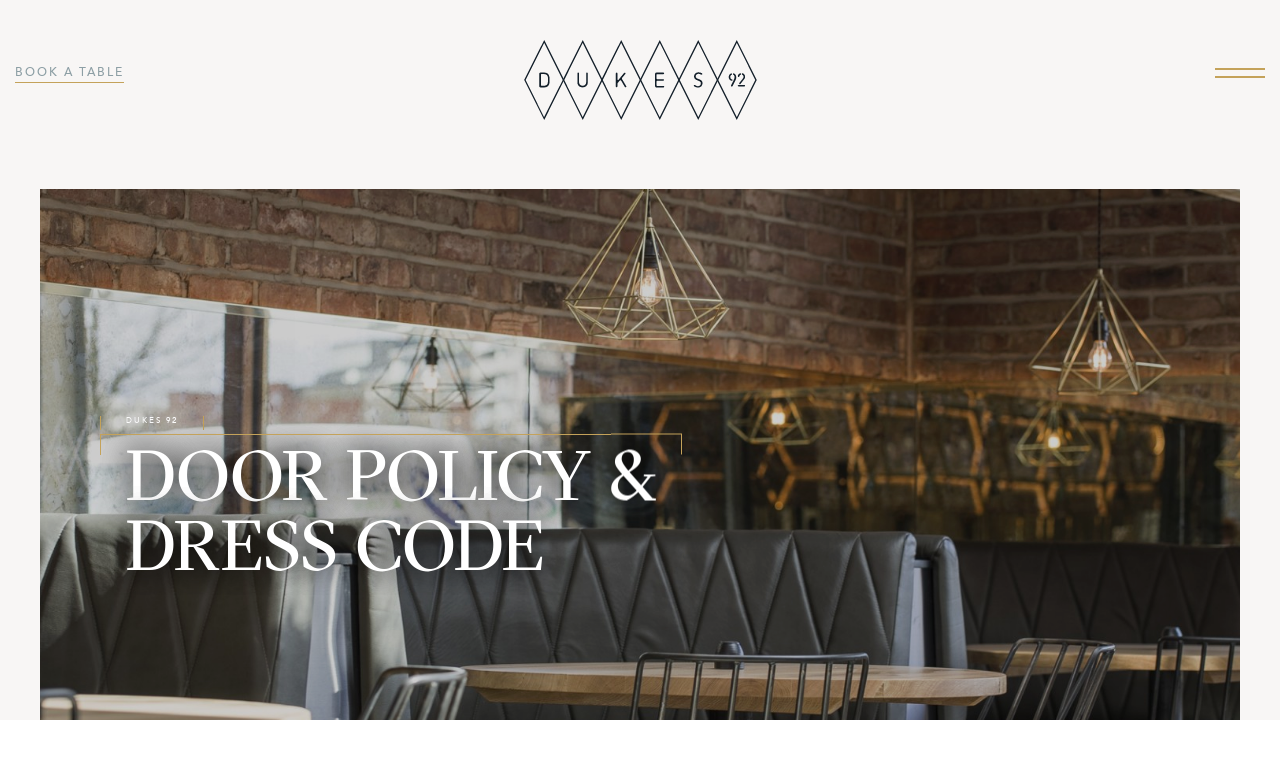

--- FILE ---
content_type: text/html; charset=UTF-8
request_url: https://dukes92.com/door-policy/
body_size: 17754
content:


<!DOCTYPE html>
<!--[if IE 8]> <html class="no-js lt-ie10 lt-ie9" lang="en-US" prefix="og: http://ogp.me/ns#"> <![endif]-->
<!--[if IE 9]> <html class="no-js lt-ie10" lang="en-US" prefix="og: http://ogp.me/ns#"> <![endif]-->
<!--[if gt IE 9]><!--> <html class="no-js" lang="en-US" prefix="og: http://ogp.me/ns#"> <!--<![endif]-->

<head>
    
   

	<meta http-equiv="X-UA-Compatible" content="IE=edge">
	<meta charset="UTF-8"/>

	<title>Door Policy - Dukes 92</title>

		<!--[if IE]><link rel="shortcut icon" href="https://dukes92.com/wp-content/themes/dukes-2016/favicon.ico"><![endif]-->

		<link rel="apple-touch-icon" href="https://dukes92.com/wp-content/themes/dukes-2016/apple-touch-icon.png">

		<link rel="icon" href="https://dukes92.com/wp-content/themes/dukes-2016/favicon.png">

	<meta name="viewport" content="width=device-width, initial-scale=1.0">

 	<link href="http://vjs.zencdn.net/5.10.2/video-js.css" rel="stylesheet">

<script src="https://ajax.googleapis.com/ajax/libs/jquery/3.6.0/jquery.min.js"></script>

<script>
$(document).ready(function(){
    $('#wrapper').fadeIn();
});

function getUrlVars() {
    var vars = {};
    var parts = window.location.href.replace(/[?&]+([^=&]+)=([^&]*)/gi, function(m,key,value) {
        vars[key] = value;
    });
    return vars;
}

function ChristmasFormLoad() {
    
     var Socialvar = getUrlVars()["social"];
          if( Socialvar == "true"){
            document.getElementById('social-book').style.display="block";
            document.getElementById('standard-book').style.display="none";
           }
}

</script>

<script>
$(document).ready(function() {
  $(window).keydown(function(event){
    if(event.keyCode == 13) {
      event.preventDefault();
      return false;
    }
  });
});
</script>



	<meta name='robots' content='max-image-preview:large' />

<!-- This site is optimized with the Yoast SEO plugin v3.3.2 - https://yoast.com/wordpress/plugins/seo/ -->
<link rel="canonical" href="https://dukes92.com/door-policy/" />
<meta property="og:locale" content="en_US" />
<meta property="og:type" content="article" />
<meta property="og:title" content="Door Policy - Dukes 92" />
<meta property="og:description" content="Our Door Policy DINING We welcome guests of any age to dine at Dukes 92. We ask that children leave by 8:30pm every day. Dining reservations will have two hours at the table. DRINKS We operate a 21+ door policy for tables for drinks. If you are fortunate enough to look 25 or under, proof &hellip;" />
<meta property="og:url" content="https://dukes92.com/door-policy/" />
<meta property="og:site_name" content="Dukes 92" />
<meta name="twitter:card" content="summary" />
<meta name="twitter:description" content="Our Door Policy DINING We welcome guests of any age to dine at Dukes 92. We ask that children leave by 8:30pm every day. Dining reservations will have two hours at the table. DRINKS We operate a 21+ door policy for tables for drinks. If you are fortunate enough to look 25 or under, proof [&hellip;]" />
<meta name="twitter:title" content="Door Policy - Dukes 92" />
<!-- / Yoast SEO plugin. -->

<link rel='dns-prefetch' href='//widget.tagembed.com' />
<link rel='dns-prefetch' href='//www.google.com' />
<link rel='dns-prefetch' href='//cdn.jsdelivr.net' />
<link rel='stylesheet' id='wc-stripe-blocks-checkout-style-css' href='https://dukes92.com/wp-content/plugins/woocommerce-gateway-stripe/build/upe_blocks.css?ver=ea3067b73e6a4f7274ba45dd9c3b9b8c' type='text/css' media='all' />
<link rel='stylesheet' id='wprm-public-css' href='https://dukes92.com/wp-content/plugins/wp-recipe-maker/dist/public-modern.css?ver=9.6.0' type='text/css' media='all' />
<link rel='stylesheet' id='sbi_styles-css' href='https://dukes92.com/wp-content/plugins/instagram-feed/css/sbi-styles.min.css?ver=6.6.1' type='text/css' media='all' />
<link rel='stylesheet' id='wp-block-library-css' href='https://dukes92.com/wp-includes/css/dist/block-library/style.min.css?ver=6.6.4' type='text/css' media='all' />
<style id='classic-theme-styles-inline-css' type='text/css'>
/*! This file is auto-generated */
.wp-block-button__link{color:#fff;background-color:#32373c;border-radius:9999px;box-shadow:none;text-decoration:none;padding:calc(.667em + 2px) calc(1.333em + 2px);font-size:1.125em}.wp-block-file__button{background:#32373c;color:#fff;text-decoration:none}
</style>
<style id='global-styles-inline-css' type='text/css'>
:root{--wp--preset--aspect-ratio--square: 1;--wp--preset--aspect-ratio--4-3: 4/3;--wp--preset--aspect-ratio--3-4: 3/4;--wp--preset--aspect-ratio--3-2: 3/2;--wp--preset--aspect-ratio--2-3: 2/3;--wp--preset--aspect-ratio--16-9: 16/9;--wp--preset--aspect-ratio--9-16: 9/16;--wp--preset--color--black: #000000;--wp--preset--color--cyan-bluish-gray: #abb8c3;--wp--preset--color--white: #ffffff;--wp--preset--color--pale-pink: #f78da7;--wp--preset--color--vivid-red: #cf2e2e;--wp--preset--color--luminous-vivid-orange: #ff6900;--wp--preset--color--luminous-vivid-amber: #fcb900;--wp--preset--color--light-green-cyan: #7bdcb5;--wp--preset--color--vivid-green-cyan: #00d084;--wp--preset--color--pale-cyan-blue: #8ed1fc;--wp--preset--color--vivid-cyan-blue: #0693e3;--wp--preset--color--vivid-purple: #9b51e0;--wp--preset--gradient--vivid-cyan-blue-to-vivid-purple: linear-gradient(135deg,rgba(6,147,227,1) 0%,rgb(155,81,224) 100%);--wp--preset--gradient--light-green-cyan-to-vivid-green-cyan: linear-gradient(135deg,rgb(122,220,180) 0%,rgb(0,208,130) 100%);--wp--preset--gradient--luminous-vivid-amber-to-luminous-vivid-orange: linear-gradient(135deg,rgba(252,185,0,1) 0%,rgba(255,105,0,1) 100%);--wp--preset--gradient--luminous-vivid-orange-to-vivid-red: linear-gradient(135deg,rgba(255,105,0,1) 0%,rgb(207,46,46) 100%);--wp--preset--gradient--very-light-gray-to-cyan-bluish-gray: linear-gradient(135deg,rgb(238,238,238) 0%,rgb(169,184,195) 100%);--wp--preset--gradient--cool-to-warm-spectrum: linear-gradient(135deg,rgb(74,234,220) 0%,rgb(151,120,209) 20%,rgb(207,42,186) 40%,rgb(238,44,130) 60%,rgb(251,105,98) 80%,rgb(254,248,76) 100%);--wp--preset--gradient--blush-light-purple: linear-gradient(135deg,rgb(255,206,236) 0%,rgb(152,150,240) 100%);--wp--preset--gradient--blush-bordeaux: linear-gradient(135deg,rgb(254,205,165) 0%,rgb(254,45,45) 50%,rgb(107,0,62) 100%);--wp--preset--gradient--luminous-dusk: linear-gradient(135deg,rgb(255,203,112) 0%,rgb(199,81,192) 50%,rgb(65,88,208) 100%);--wp--preset--gradient--pale-ocean: linear-gradient(135deg,rgb(255,245,203) 0%,rgb(182,227,212) 50%,rgb(51,167,181) 100%);--wp--preset--gradient--electric-grass: linear-gradient(135deg,rgb(202,248,128) 0%,rgb(113,206,126) 100%);--wp--preset--gradient--midnight: linear-gradient(135deg,rgb(2,3,129) 0%,rgb(40,116,252) 100%);--wp--preset--font-size--small: 13px;--wp--preset--font-size--medium: 20px;--wp--preset--font-size--large: 36px;--wp--preset--font-size--x-large: 42px;--wp--preset--font-family--inter: "Inter", sans-serif;--wp--preset--font-family--cardo: Cardo;--wp--preset--spacing--20: 0.44rem;--wp--preset--spacing--30: 0.67rem;--wp--preset--spacing--40: 1rem;--wp--preset--spacing--50: 1.5rem;--wp--preset--spacing--60: 2.25rem;--wp--preset--spacing--70: 3.38rem;--wp--preset--spacing--80: 5.06rem;--wp--preset--shadow--natural: 6px 6px 9px rgba(0, 0, 0, 0.2);--wp--preset--shadow--deep: 12px 12px 50px rgba(0, 0, 0, 0.4);--wp--preset--shadow--sharp: 6px 6px 0px rgba(0, 0, 0, 0.2);--wp--preset--shadow--outlined: 6px 6px 0px -3px rgba(255, 255, 255, 1), 6px 6px rgba(0, 0, 0, 1);--wp--preset--shadow--crisp: 6px 6px 0px rgba(0, 0, 0, 1);}:where(.is-layout-flex){gap: 0.5em;}:where(.is-layout-grid){gap: 0.5em;}body .is-layout-flex{display: flex;}.is-layout-flex{flex-wrap: wrap;align-items: center;}.is-layout-flex > :is(*, div){margin: 0;}body .is-layout-grid{display: grid;}.is-layout-grid > :is(*, div){margin: 0;}:where(.wp-block-columns.is-layout-flex){gap: 2em;}:where(.wp-block-columns.is-layout-grid){gap: 2em;}:where(.wp-block-post-template.is-layout-flex){gap: 1.25em;}:where(.wp-block-post-template.is-layout-grid){gap: 1.25em;}.has-black-color{color: var(--wp--preset--color--black) !important;}.has-cyan-bluish-gray-color{color: var(--wp--preset--color--cyan-bluish-gray) !important;}.has-white-color{color: var(--wp--preset--color--white) !important;}.has-pale-pink-color{color: var(--wp--preset--color--pale-pink) !important;}.has-vivid-red-color{color: var(--wp--preset--color--vivid-red) !important;}.has-luminous-vivid-orange-color{color: var(--wp--preset--color--luminous-vivid-orange) !important;}.has-luminous-vivid-amber-color{color: var(--wp--preset--color--luminous-vivid-amber) !important;}.has-light-green-cyan-color{color: var(--wp--preset--color--light-green-cyan) !important;}.has-vivid-green-cyan-color{color: var(--wp--preset--color--vivid-green-cyan) !important;}.has-pale-cyan-blue-color{color: var(--wp--preset--color--pale-cyan-blue) !important;}.has-vivid-cyan-blue-color{color: var(--wp--preset--color--vivid-cyan-blue) !important;}.has-vivid-purple-color{color: var(--wp--preset--color--vivid-purple) !important;}.has-black-background-color{background-color: var(--wp--preset--color--black) !important;}.has-cyan-bluish-gray-background-color{background-color: var(--wp--preset--color--cyan-bluish-gray) !important;}.has-white-background-color{background-color: var(--wp--preset--color--white) !important;}.has-pale-pink-background-color{background-color: var(--wp--preset--color--pale-pink) !important;}.has-vivid-red-background-color{background-color: var(--wp--preset--color--vivid-red) !important;}.has-luminous-vivid-orange-background-color{background-color: var(--wp--preset--color--luminous-vivid-orange) !important;}.has-luminous-vivid-amber-background-color{background-color: var(--wp--preset--color--luminous-vivid-amber) !important;}.has-light-green-cyan-background-color{background-color: var(--wp--preset--color--light-green-cyan) !important;}.has-vivid-green-cyan-background-color{background-color: var(--wp--preset--color--vivid-green-cyan) !important;}.has-pale-cyan-blue-background-color{background-color: var(--wp--preset--color--pale-cyan-blue) !important;}.has-vivid-cyan-blue-background-color{background-color: var(--wp--preset--color--vivid-cyan-blue) !important;}.has-vivid-purple-background-color{background-color: var(--wp--preset--color--vivid-purple) !important;}.has-black-border-color{border-color: var(--wp--preset--color--black) !important;}.has-cyan-bluish-gray-border-color{border-color: var(--wp--preset--color--cyan-bluish-gray) !important;}.has-white-border-color{border-color: var(--wp--preset--color--white) !important;}.has-pale-pink-border-color{border-color: var(--wp--preset--color--pale-pink) !important;}.has-vivid-red-border-color{border-color: var(--wp--preset--color--vivid-red) !important;}.has-luminous-vivid-orange-border-color{border-color: var(--wp--preset--color--luminous-vivid-orange) !important;}.has-luminous-vivid-amber-border-color{border-color: var(--wp--preset--color--luminous-vivid-amber) !important;}.has-light-green-cyan-border-color{border-color: var(--wp--preset--color--light-green-cyan) !important;}.has-vivid-green-cyan-border-color{border-color: var(--wp--preset--color--vivid-green-cyan) !important;}.has-pale-cyan-blue-border-color{border-color: var(--wp--preset--color--pale-cyan-blue) !important;}.has-vivid-cyan-blue-border-color{border-color: var(--wp--preset--color--vivid-cyan-blue) !important;}.has-vivid-purple-border-color{border-color: var(--wp--preset--color--vivid-purple) !important;}.has-vivid-cyan-blue-to-vivid-purple-gradient-background{background: var(--wp--preset--gradient--vivid-cyan-blue-to-vivid-purple) !important;}.has-light-green-cyan-to-vivid-green-cyan-gradient-background{background: var(--wp--preset--gradient--light-green-cyan-to-vivid-green-cyan) !important;}.has-luminous-vivid-amber-to-luminous-vivid-orange-gradient-background{background: var(--wp--preset--gradient--luminous-vivid-amber-to-luminous-vivid-orange) !important;}.has-luminous-vivid-orange-to-vivid-red-gradient-background{background: var(--wp--preset--gradient--luminous-vivid-orange-to-vivid-red) !important;}.has-very-light-gray-to-cyan-bluish-gray-gradient-background{background: var(--wp--preset--gradient--very-light-gray-to-cyan-bluish-gray) !important;}.has-cool-to-warm-spectrum-gradient-background{background: var(--wp--preset--gradient--cool-to-warm-spectrum) !important;}.has-blush-light-purple-gradient-background{background: var(--wp--preset--gradient--blush-light-purple) !important;}.has-blush-bordeaux-gradient-background{background: var(--wp--preset--gradient--blush-bordeaux) !important;}.has-luminous-dusk-gradient-background{background: var(--wp--preset--gradient--luminous-dusk) !important;}.has-pale-ocean-gradient-background{background: var(--wp--preset--gradient--pale-ocean) !important;}.has-electric-grass-gradient-background{background: var(--wp--preset--gradient--electric-grass) !important;}.has-midnight-gradient-background{background: var(--wp--preset--gradient--midnight) !important;}.has-small-font-size{font-size: var(--wp--preset--font-size--small) !important;}.has-medium-font-size{font-size: var(--wp--preset--font-size--medium) !important;}.has-large-font-size{font-size: var(--wp--preset--font-size--large) !important;}.has-x-large-font-size{font-size: var(--wp--preset--font-size--x-large) !important;}
:where(.wp-block-post-template.is-layout-flex){gap: 1.25em;}:where(.wp-block-post-template.is-layout-grid){gap: 1.25em;}
:where(.wp-block-columns.is-layout-flex){gap: 2em;}:where(.wp-block-columns.is-layout-grid){gap: 2em;}
:root :where(.wp-block-pullquote){font-size: 1.5em;line-height: 1.6;}
</style>
<link rel='stylesheet' id='qtip2-css' href='https://dukes92.com/wp-content/plugins/magic-tooltips-for-contact-form-7/assets/css/jquery.qtip.min.css?ver=6.6.4' type='text/css' media='all' />
<link rel='stylesheet' id='mtfcf7-css' href='https://dukes92.com/wp-content/plugins/magic-tooltips-for-contact-form-7/assets/css/custom.css?ver=6.6.4' type='text/css' media='all' />
<link rel='stylesheet' id='fontawesome-css' href='https://dukes92.com/wp-content/plugins/magic-tooltips-for-contact-form-7/assets/css/font-awesome.min.css?ver=4.7' type='text/css' media='all' />
<link rel='stylesheet' id='contact-form-7-css' href='https://dukes92.com/wp-content/plugins/contact-form-7/includes/css/styles.css?ver=5.1.9' type='text/css' media='all' />
<link rel='stylesheet' id='woocommerce-layout-css' href='https://dukes92.com/wp-content/plugins/woocommerce/assets/css/woocommerce-layout.css?ver=9.3.3' type='text/css' media='all' />
<link rel='stylesheet' id='woocommerce-smallscreen-css' href='https://dukes92.com/wp-content/plugins/woocommerce/assets/css/woocommerce-smallscreen.css?ver=9.3.3' type='text/css' media='only screen and (max-width: 768px)' />
<link rel='stylesheet' id='woocommerce-general-css' href='https://dukes92.com/wp-content/plugins/woocommerce/assets/css/woocommerce.css?ver=9.3.3' type='text/css' media='all' />
<style id='woocommerce-inline-inline-css' type='text/css'>
.woocommerce form .form-row .required { visibility: visible; }
</style>
<link rel='stylesheet' id='wppopups-base-css' href='https://dukes92.com/wp-content/plugins/wp-popups-lite/src/assets/css/wppopups-base.css?ver=2.1.4.1' type='text/css' media='all' />
<link rel='stylesheet' id='site-styles-css' href='https://dukes92.com/wp-content/themes/dukes-2016/assets/css/main.css?ver=6.6.4' type='text/css' media='all' />
<link rel='stylesheet' id='flatpickr-css-css' href='https://cdn.jsdelivr.net/npm/flatpickr/dist/flatpickr.min.css?ver=6.6.4' type='text/css' media='all' />
<link rel='stylesheet' id='cf7cf-style-css' href='https://dukes92.com/wp-content/plugins/cf7-conditional-fields/style.css?ver=2.0.3' type='text/css' media='all' />
<script type="text/javascript" src="https://dukes92.com/wp-includes/js/jquery/jquery.min.js?ver=3.7.1" id="jquery-core-js"></script>
<script type="text/javascript" src="https://dukes92.com/wp-includes/js/jquery/jquery-migrate.min.js?ver=3.4.1" id="jquery-migrate-js"></script>
<script type="text/javascript" src="https://dukes92.com/wp-content/plugins/magic-tooltips-for-contact-form-7/assets/js/jquery.qtip.js?ver=6.6.4" id="qtip2-js"></script>
<script type="text/javascript" src="https://dukes92.com/wp-content/plugins/magic-tooltips-for-contact-form-7/assets/js/imagesloaded.pkgd.min.js?ver=6.6.4" id="jquery.imagesloaded-js"></script>
<script type="text/javascript" id="mtfcf7-js-extra">
/* <![CDATA[ */
var mtfcf7 = {"css_code":".mm-tooltip-cf7-container { color: #FFFFFF; border-radius: 5px; font-size: 14px; background-color: #333333; -webkit-border-radius: 5px; -moz-border-radius: 5px; margin-left: 0px; margin-top: 0px; border-color: #333333; border-width: 1; line-height: 150%;}.mm-tooltip-cf7-content { line-height: 150%; padding: 2.4000000000000004px 6px 2.4000000000000004px 6px;}","css_options":"{\"fontColor\":\"#FFFFFF\",\"fontSize\":\"14\",\"backgroundColor\":\"#333333\",\"borderRadius\":5,\"offsetLeft\":\"0\",\"padding\":0.2,\"offsetTop\":\"0\",\"borderColor\":\"#333333\",\"borderWidth\":1,\"lineHeight\":\"150%\"}","js_code":"{\"position\":{\"my\":\"left center\",\"at\":\"right center\",\"adjust\":{\"method\":\"none\"}},\"style\":{\"classes\":\"mm-tooltip-cf7-container\"},\"content\":{\"text\":{\"0\":{},\"length\":1,\"prevObject\":{\"0\":{\"jQuery172021905201394110918\":4},\"context\":{\"jQuery172021905201394110918\":4},\"length\":1},\"context\":{\"jQuery172021905201394110918\":4},\"selector\":\".next(div)\"}},\"show\":true}"};
var mtfcf7_settings = {"dummy":"1","active_form":"24526","focus_input":"1","add_icon":"1","add_icon_fontawsome":"1","add_underline":"1","custom_css":""};
/* ]]> */
</script>
<script type="text/javascript" src="https://dukes92.com/wp-content/plugins/magic-tooltips-for-contact-form-7/assets/js/custom.js?ver=1.61" id="mtfcf7-js"></script>
<script type="text/javascript" src="https://dukes92.com/wp-content/plugins/woocommerce/assets/js/jquery-blockui/jquery.blockUI.min.js?ver=2.7.0-wc.9.3.3" id="jquery-blockui-js" defer="defer" data-wp-strategy="defer"></script>
<script type="text/javascript" src="https://dukes92.com/wp-content/plugins/woocommerce/assets/js/js-cookie/js.cookie.min.js?ver=2.1.4-wc.9.3.3" id="js-cookie-js" defer="defer" data-wp-strategy="defer"></script>
<script type="text/javascript" id="woocommerce-js-extra">
/* <![CDATA[ */
var woocommerce_params = {"ajax_url":"\/wp-admin\/admin-ajax.php","wc_ajax_url":"\/?wc-ajax=%%endpoint%%"};
/* ]]> */
</script>
<script type="text/javascript" src="https://dukes92.com/wp-content/plugins/woocommerce/assets/js/frontend/woocommerce.min.js?ver=9.3.3" id="woocommerce-js" defer="defer" data-wp-strategy="defer"></script>
<script type="text/javascript" src="https://dukes92.com/wp-content/themes/dukes-2016/assets/js/libs/modernizr.js?ver=6.6.4" id="modernizr-js"></script>
<script type="text/javascript" src="https://dukes92.com/wp-content/themes/dukes-2016/assets/js/utils.js?ver=6.6.4" id="site-utils-js"></script>
<link rel="https://api.w.org/" href="https://dukes92.com/wp-json/" /><link rel="alternate" title="JSON" type="application/json" href="https://dukes92.com/wp-json/wp/v2/pages/5202" /><link rel='shortlink' href='https://dukes92.com/?p=5202' />
<link rel="alternate" title="oEmbed (JSON)" type="application/json+oembed" href="https://dukes92.com/wp-json/oembed/1.0/embed?url=https%3A%2F%2Fdukes92.com%2Fdoor-policy%2F" />
<link rel="alternate" title="oEmbed (XML)" type="text/xml+oembed" href="https://dukes92.com/wp-json/oembed/1.0/embed?url=https%3A%2F%2Fdukes92.com%2Fdoor-policy%2F&#038;format=xml" />

<style></style>
    
    <style type="text/css"> .tippy-box[data-theme~="wprm"] { background-color: #333333; color: #FFFFFF; } .tippy-box[data-theme~="wprm"][data-placement^="top"] > .tippy-arrow::before { border-top-color: #333333; } .tippy-box[data-theme~="wprm"][data-placement^="bottom"] > .tippy-arrow::before { border-bottom-color: #333333; } .tippy-box[data-theme~="wprm"][data-placement^="left"] > .tippy-arrow::before { border-left-color: #333333; } .tippy-box[data-theme~="wprm"][data-placement^="right"] > .tippy-arrow::before { border-right-color: #333333; } .tippy-box[data-theme~="wprm"] a { color: #FFFFFF; } .wprm-comment-rating svg { width: 18px !important; height: 18px !important; } img.wprm-comment-rating { width: 90px !important; height: 18px !important; } body { --comment-rating-star-color: #343434; } body { --wprm-popup-font-size: 16px; } body { --wprm-popup-background: #ffffff; } body { --wprm-popup-title: #000000; } body { --wprm-popup-content: #444444; } body { --wprm-popup-button-background: #444444; } body { --wprm-popup-button-text: #ffffff; }</style><style type="text/css">.wprm-glossary-term {color: #5A822B;text-decoration: underline;cursor: help;}</style><style type="text/css">.wprm-recipe-template-snippet-basic-buttons {
    font-family: inherit; /* wprm_font_family type=font */
    font-size: 0.9em; /* wprm_font_size type=font_size */
    text-align: center; /* wprm_text_align type=align */
    margin-top: 0px; /* wprm_margin_top type=size */
    margin-bottom: 10px; /* wprm_margin_bottom type=size */
}
.wprm-recipe-template-snippet-basic-buttons a  {
    margin: 5px; /* wprm_margin_button type=size */
    margin: 5px; /* wprm_margin_button type=size */
}

.wprm-recipe-template-snippet-basic-buttons a:first-child {
    margin-left: 0;
}
.wprm-recipe-template-snippet-basic-buttons a:last-child {
    margin-right: 0;
}.wprm-recipe-template-poster {
	border-style: solid; /*wprm_border_style type=border*/
	border-width: 1px; /*wprm_border_width type=size*/
	border-color: #aaaaaa; /*wprm_border type=color*/
	border-radius: 0px; /*wprm_border_radius type=size*/
	padding: 0 10px 10px 10px;
	max-width: 600px; /*wprm_max_width type=size*/
}
.wprm-recipe-template-poster-image-container {
	position: relative;
	margin: 0 -10px 10px -10px;
	background-color: black;
}
.wprm-recipe-template-poster-overlay-container {
	position: absolute;
	text-align: left; /*wprm_overlay_align type=align*/
	bottom: 5%; /*wprm_bottom_position type=percentage*/
	left: 5%; /*wprm_left_position type=percentage*/
	right: 5%; /*wprm_right_position type=percentage*/
}
.wprm-recipe-template-poster-overlay-container .wprm-recipe-name {
	display: inline-block;
	padding: 5px 10px !important;
	background-color: #ffffff; /*wprm_overlay_name_background type=color*/
	color: #000000; /*wprm_overlay_name_text type=color*/
}
.wprm-recipe-template-poster-overlay-container > div,
.wprm-recipe-template-poster-overlay-container > span {
	display: inline-block;
	padding: 5px 10px !important;
	background-color: #000000; /*wprm_overlay_other_background type=color*/
	color: #ffffff; /*wprm_overlay_other_text type=color*/
}
.wprm-recipe-template-poster-overlay-container a {
	color: #3498db; /*wprm_overlay_other_link type=color*/
}

@media only screen and (max-width: 480px) {
	.wprm-recipe-template-poster-overlay-container {
		position: relative;
		left: 0;
		right: 0;
	}
}

.li {line-height: 1.1}

.wprm-recipe li {
    font-size: 1em;
    margin: 0 0 0 32px;
    padding: 1px;
}

.wprm-recipe h1, .wprm-recipe h2, .wprm-recipe h3, .wprm-recipe h4, .wprm-recipe h5, .wprm-recipe h6 {
    clear: none;
    font-variant: normal;
    text-transform: none;
    letter-spacing: normal;
    margin: 1em;
    padding: 0;
}.wprm-recipe-template-compact-howto {
    margin: 20px auto;
    background-color: #fafafa; /* wprm_background type=color */
    font-family: -apple-system, BlinkMacSystemFont, "Segoe UI", Roboto, Oxygen-Sans, Ubuntu, Cantarell, "Helvetica Neue", sans-serif; /* wprm_main_font_family type=font */
    font-size: 0.9em; /* wprm_main_font_size type=font_size */
    line-height: 1.5em; /* wprm_main_line_height type=font_size */
    color: #333333; /* wprm_main_text type=color */
    max-width: 650px; /* wprm_max_width type=size */
}
.wprm-recipe-template-compact-howto a {
    color: #3498db; /* wprm_link type=color */
}
.wprm-recipe-template-compact-howto p, .wprm-recipe-template-compact-howto li {
    font-family: -apple-system, BlinkMacSystemFont, "Segoe UI", Roboto, Oxygen-Sans, Ubuntu, Cantarell, "Helvetica Neue", sans-serif; /* wprm_main_font_family type=font */
    font-size: 1em !important;
    line-height: 1.5em !important; /* wprm_main_line_height type=font_size */
}
.wprm-recipe-template-compact-howto li {
    margin: 0 0 0 32px !important;
    padding: 0 !important;
}
.rtl .wprm-recipe-template-compact-howto li {
    margin: 0 32px 0 0 !important;
}
.wprm-recipe-template-compact-howto ol, .wprm-recipe-template-compact-howto ul {
    margin: 0 !important;
    padding: 0 !important;
}
.wprm-recipe-template-compact-howto br {
    display: none;
}
.wprm-recipe-template-compact-howto .wprm-recipe-name,
.wprm-recipe-template-compact-howto .wprm-recipe-header {
    font-family: -apple-system, BlinkMacSystemFont, "Segoe UI", Roboto, Oxygen-Sans, Ubuntu, Cantarell, "Helvetica Neue", sans-serif; /* wprm_header_font_family type=font */
    color: #000000; /* wprm_header_text type=color */
    line-height: 1.3em; /* wprm_header_line_height type=font_size */
}
.wprm-recipe-template-compact-howto h1,
.wprm-recipe-template-compact-howto h2,
.wprm-recipe-template-compact-howto h3,
.wprm-recipe-template-compact-howto h4,
.wprm-recipe-template-compact-howto h5,
.wprm-recipe-template-compact-howto h6 {
    font-family: -apple-system, BlinkMacSystemFont, "Segoe UI", Roboto, Oxygen-Sans, Ubuntu, Cantarell, "Helvetica Neue", sans-serif; /* wprm_header_font_family type=font */
    color: #212121; /* wprm_header_text type=color */
    line-height: 1.3em; /* wprm_header_line_height type=font_size */
    margin: 0 !important;
    padding: 0 !important;
}
.wprm-recipe-template-compact-howto .wprm-recipe-header {
    margin-top: 1.2em !important;
}
.wprm-recipe-template-compact-howto h1 {
    font-size: 2em; /* wprm_h1_size type=font_size */
}
.wprm-recipe-template-compact-howto h2 {
    font-size: 1.8em; /* wprm_h2_size type=font_size */
}
.wprm-recipe-template-compact-howto h3 {
    font-size: 1.2em; /* wprm_h3_size type=font_size */
}
.wprm-recipe-template-compact-howto h4 {
    font-size: 1em; /* wprm_h4_size type=font_size */
}
.wprm-recipe-template-compact-howto h5 {
    font-size: 1em; /* wprm_h5_size type=font_size */
}
.wprm-recipe-template-compact-howto h6 {
    font-size: 1em; /* wprm_h6_size type=font_size */
}.wprm-recipe-template-compact-howto {
	border-style: solid; /* wprm_border_style type=border */
	border-width: 1px; /* wprm_border_width type=size */
	border-color: #777777; /* wprm_border type=color */
	border-radius: 0px; /* wprm_border_radius type=size */
	padding: 10px;
}.wprm-recipe-template-chic {
    margin: 20px auto;
    background-color: #fafafa; /* wprm_background type=color */
    font-family: -apple-system, BlinkMacSystemFont, "Segoe UI", Roboto, Oxygen-Sans, Ubuntu, Cantarell, "Helvetica Neue", sans-serif; /* wprm_main_font_family type=font */
    font-size: 0.9em; /* wprm_main_font_size type=font_size */
    line-height: 1.5em; /* wprm_main_line_height type=font_size */
    color: #333333; /* wprm_main_text type=color */
    max-width: 650px; /* wprm_max_width type=size */
}
.wprm-recipe-template-chic a {
    color: #3498db; /* wprm_link type=color */
}
.wprm-recipe-template-chic p, .wprm-recipe-template-chic li {
    font-family: -apple-system, BlinkMacSystemFont, "Segoe UI", Roboto, Oxygen-Sans, Ubuntu, Cantarell, "Helvetica Neue", sans-serif; /* wprm_main_font_family type=font */
    font-size: 1em !important;
    line-height: 1.5em !important; /* wprm_main_line_height type=font_size */
}
.wprm-recipe-template-chic li {
    margin: 0 0 0 32px !important;
    padding: 0 !important;
}
.rtl .wprm-recipe-template-chic li {
    margin: 0 32px 0 0 !important;
}
.wprm-recipe-template-chic ol, .wprm-recipe-template-chic ul {
    margin: 0 !important;
    padding: 0 !important;
}
.wprm-recipe-template-chic br {
    display: none;
}
.wprm-recipe-template-chic .wprm-recipe-name,
.wprm-recipe-template-chic .wprm-recipe-header {
    font-family: -apple-system, BlinkMacSystemFont, "Segoe UI", Roboto, Oxygen-Sans, Ubuntu, Cantarell, "Helvetica Neue", sans-serif; /* wprm_header_font_family type=font */
    color: #000000; /* wprm_header_text type=color */
    line-height: 1.3em; /* wprm_header_line_height type=font_size */
}
.wprm-recipe-template-chic h1,
.wprm-recipe-template-chic h2,
.wprm-recipe-template-chic h3,
.wprm-recipe-template-chic h4,
.wprm-recipe-template-chic h5,
.wprm-recipe-template-chic h6 {
    font-family: -apple-system, BlinkMacSystemFont, "Segoe UI", Roboto, Oxygen-Sans, Ubuntu, Cantarell, "Helvetica Neue", sans-serif; /* wprm_header_font_family type=font */
    color: #212121; /* wprm_header_text type=color */
    line-height: 1.3em; /* wprm_header_line_height type=font_size */
    margin: 0 !important;
    padding: 0 !important;
}
.wprm-recipe-template-chic .wprm-recipe-header {
    margin-top: 1.2em !important;
}
.wprm-recipe-template-chic h1 {
    font-size: 2em; /* wprm_h1_size type=font_size */
}
.wprm-recipe-template-chic h2 {
    font-size: 1.8em; /* wprm_h2_size type=font_size */
}
.wprm-recipe-template-chic h3 {
    font-size: 1.2em; /* wprm_h3_size type=font_size */
}
.wprm-recipe-template-chic h4 {
    font-size: 1em; /* wprm_h4_size type=font_size */
}
.wprm-recipe-template-chic h5 {
    font-size: 1em; /* wprm_h5_size type=font_size */
}
.wprm-recipe-template-chic h6 {
    font-size: 1em; /* wprm_h6_size type=font_size */
}.wprm-recipe-template-chic {
    font-size: 1em; /* wprm_main_font_size type=font_size */
	border-style: solid; /* wprm_border_style type=border */
	border-width: 1px; /* wprm_border_width type=size */
	border-color: #E0E0E0; /* wprm_border type=color */
    padding: 10px;
    background-color: #ffffff; /* wprm_background type=color */
    max-width: 950px; /* wprm_max_width type=size */
}
.wprm-recipe-template-chic a {
    color: #5A822B; /* wprm_link type=color */
}
.wprm-recipe-template-chic .wprm-recipe-name {
    line-height: 1.3em;
    font-weight: bold;
}
.wprm-recipe-template-chic .wprm-template-chic-buttons {
	clear: both;
    font-size: 0.9em;
    text-align: center;
}
.wprm-recipe-template-chic .wprm-template-chic-buttons .wprm-recipe-icon {
    margin-right: 5px;
}
.wprm-recipe-template-chic .wprm-recipe-header {
	margin-bottom: 0.5em !important;
}
.wprm-recipe-template-chic .wprm-nutrition-label-container {
	font-size: 0.9em;
}
.wprm-recipe-template-chic .wprm-call-to-action {
	border-radius: 3px;
}</style>	<noscript><style>.woocommerce-product-gallery{ opacity: 1 !important; }</style></noscript>
	<style id='wp-fonts-local' type='text/css'>
@font-face{font-family:Inter;font-style:normal;font-weight:300 900;font-display:fallback;src:url('https://dukes92.com/wp-content/plugins/woocommerce/assets/fonts/Inter-VariableFont_slnt,wght.woff2') format('woff2');font-stretch:normal;}
@font-face{font-family:Cardo;font-style:normal;font-weight:400;font-display:fallback;src:url('https://dukes92.com/wp-content/plugins/woocommerce/assets/fonts/cardo_normal_400.woff2') format('woff2');}
</style>
<link rel="icon" href="https://dukes92.com/wp-content/uploads/2017/10/cropped-Dukes-Icon-32x32.gif" sizes="32x32" />
<link rel="icon" href="https://dukes92.com/wp-content/uploads/2017/10/cropped-Dukes-Icon-192x192.gif" sizes="192x192" />
<link rel="apple-touch-icon" href="https://dukes92.com/wp-content/uploads/2017/10/cropped-Dukes-Icon-180x180.gif" />
<meta name="msapplication-TileImage" content="https://dukes92.com/wp-content/uploads/2017/10/cropped-Dukes-Icon-270x270.gif" />
		<style type="text/css" id="wp-custom-css">
			body {
line-height: 9px;
}

fieldset {
    display: block;
    margin-inline-start: 2px;
    margin-inline-end: 2px;
    padding-block-start: 0.35em;
    padding-inline-start: 0.75em;
    padding-inline-end: 0.75em;
    padding-block-end: 0.625em;
    min-inline-size: min-content;
    border-width: 0px;
    border-style: groove;
    border-color: #FFFFFF;
    border-image: initial;
-webkit-appearance: none;
    border: 0;
    padding: 0 1.5rem;
    margin: 0;
}

.button {
margin-top: 4rem;
    background-color: transparent;
    border-color: #ffffff;
    padding: 2rem 6.5rem;
    color: #ffffff;
    cursor: pointer;
margin-right:auto;
margin-left:auto;
}



half--width {
    width: 50%;
    float: left;
}

.enquiry--form, .module__feeback .enquiry--form {
    width: 100%;
    padding-top: 8rem;
}

label span, .module__feeback label span {
    margin: 0;
    color: #3a4c44;
    font-size: 1.4rem;
    line-height: 2;
    letter-spacing: 1.2px;
    text-transform: uppercase;
    display: block;
    font-family: 'AvenirLTStd-Book', sans-serif;
}

input {
    -webkit-writing-mode: horizontal-tb !important;
    text-rendering: auto;
    color: -internal-light-dark-color(#000,#fff);
    letter-spacing: normal;
    word-spacing: normal;
    text-transform: none;
    text-indent: 0px;
    text-shadow: none;
    display: inline-block;
    text-align: start;
    -webkit-appearance: textfield;
    background-color: -internal-light-dark-color(#fff,#3b3b3b);
    -webkit-rtl-ordering: logical;
    cursor: text;
    margin: 0;
    padding: 1px 2px;
    border-width: 1px;
    border-style: inset;
    border-color: #FFFFFF;
    border-image: initial;
    width: 100%;
    -webkit-appearance: none;
    -moz-appearance: none;
    appearance: none;
    border: 1px solid #ffffff;
    font-size: 2rem;
    font-family: 'GT Sectra Fine Regular', serif;
    color: #ffffff;
    line-height: 1;
    text-transform: uppercase;
    padding: 1.9rem;
    height: 5.4rem;
    background-color: transparent;
    border-radius: 0;
}



.wpcf7-form-control-wrap {
    position: relative;
}

label span {
    margin: 0;
    color: #ffffff;
    font-size: 1.2rem;
    line-height: 2;
	padding-bottom: 2px;
    letter-spacing: 1.2px;
    text-transform: uppercase;
    display: block;
}

.enquiry--form, .module__feeback .enquiry--form {
    width: 100%;
    padding-top: 8rem;
    text-align: left;
}

.button:hover {
    background-color: #ffffff;
    color: #8D9FA5;
}

  @media only screen and (max-width: 480px){
        #templateColumns{
            width:100% !important;
        }

        .templateColumnContainer{
            display:block !important;
            width:100% !important;
        }

        .columnImage{
            height:auto !important;
            max-width:480px !important;
            width:100% !important;
        }

        .leftColumnContent{
            font-size:16px !important;
        }

        .rightColumnContent{
            font-size:16px !important;
        }
    }

.spu-close-top_right {
    right: 15px;
    top: 40px;
color: #FFFFFF;
}

#spu-1379 {
    background-color: #8D9FA5;
}

#spu-1379 .spu-close {
color: #FFFFFF;
text-shadow: 0 0px 0#000;
}

span.wpcf7-not-valid-tip {
    color: #ffffff;
    font-size: 1em;
    line-height: 2em;
    font-weight: normal;
    display: block;
}

.booking-section__inner label span {
    padding-top:10px;
}

.booking-section__inner select {
    width: 100%;
    border: 0;
    border-radius: 0;
    padding: 1.5rem;
    color: #fff;
    font-size: 2.4rem;
    line-height: 1.3;
    font-family: 'GT Sectra Fine Regular', serif;
    height: auto;
    text-align: center;
    outline: 0;
    font-weight: normal;
    background: #38464F;
}

.booking-section__inner button {
	background: #38464F;
	margin-bottom: 30px;
	
}

.payment-types {

    padding: 0;
    margin: 0;
    display: inline-block; }
    @media (max-width: 768px) {
    .payment-types {
        margin-bottom: 40px;  } }
 .payment-types li {
      float: left; }
      @media (max-width: 768px) {
       .payment-types li:nth-child(1) svg {
          padding-left: 0px; } }
      .payment-types li svg {
        padding: 0 10px;
        width: 100%;
        height: 100%; }

.payment-cards {
  padding-left: auto;
	padding-right: auto;
	background-color: #131F2A;
	
}

.flex {
      display: flex;
      justify-content: flex-start;
  }
  .flex input {
      flex: 1 1 300px;
  }
  .flex .currency {
      font-size: 30px;
		font-family: 'GT Sectra Fine Regular', serif;
      padding: 0 10px 0 10px;
      color: #ffffff;
      border: 2px solid #38464F;
      border-right: 0;
      line-height: 2.5;
      border-radius: 0px 0 0 0px;
      background: #283239;
  }

page-template-page-wifi .site-header__logo .logo__d,.voodoo .site-header__logo .logo__92,.voodoo .site-header__logo .logo__d{transition-delay:0s, .2s;-webkit-transform:translateX(77px);-ms-transform:translateX(77px);transform:translateX(77px)}.page-template-page-wifi .site-header__logo .logo__92,.voodoo .site-header__logo .logo__92{-webkit-transform:translateX(-77px);-ms-transform:translateX(-77px);transform:translateX(-77px)}


    /* Apply styles only on post ID 49302 */
    body.postid-49302 {
        color: #333;
        background-color: #f9f9f9;
        margin: 0;
        padding: 20px;
        font-family: Arial, sans-serif;
    }

    body.postid-49302 h2, body.postid-49302 h3 {
        color: #d2232a;
        text-align: center;
        text-transform: uppercase;
    }

    body.postid-49302 p, body.postid-49302 .menu-item {
        font-size: 16px;
        line-height: 1.6;
    }

    body.postid-49302 a {
        color: #d2232a;
        text-decoration: none;
    }

    body.postid-49302 a:hover {
        text-decoration: underline;
    }

    /* Menu Sections */
    body.postid-49302 .menu-section {
        border: 2px solid #d2232a;
        padding: 20px;
        margin: 20px 0;
        border-radius: 10px;
        background-color: #fff;
        box-shadow: 0px 4px 10px rgba(0, 0, 0, 0.1);
    }

    body.postid-49302 .menu-header {
        font-size: 18px;
        font-weight: bold;
        margin: 20px 0;
        text-transform: uppercase;
    }

    body.postid-49302 .menu-item {
        margin: 10px 0;
    }

    body.postid-49302 .menu-item span {
        color: #d2232a;
        font-weight: bold;
    }

    /* Buttons */
    body.postid-49302 .button {
        display: inline-block;
        padding: 12px 24px;
        background-color: #d2232a !important;
        color: #fff;
        text-transform: uppercase;
        border-radius: 8px;
        text-align: center;
        margin-top: 20px;
        font-weight: bold;
        font-size: 16px;
        transition: background-color 0.3s ease;
    }

    body.postid-49302 .button:hover {
        background-color: #b71e20;
    }

    body.postid-49302 .button a {
        color: white;
        text-decoration: none;
    }

    /* Centered Content */
    body.postid-49302 .centered {
        text-align: center;
    }

    /* Decorative Flair */
    body.postid-49302 .valentines-divider {
        width: 80px;
        height: 4px;
        background-color: #d2232a;
        margin: 10px auto;
    }

    body.postid-49302 .heart-flair {
        font-size: 28px;
        color: #d2232a;
    }



		</style>
			
<script>

  document.getElementById('date').addEventListener('keydown', function(e) {
    const regex = RegExp('[0-9/]');

    if (!regex.test(e.key) && e.key != 'backspace') {
        e.preventDefault();
    }
});
</script>


<!-- Google tag (gtag.js) -->
<script async src="https://www.googletagmanager.com/gtag/js?id=G-W6YFSL0C06"></script>
<script>
  window.dataLayer = window.dataLayer || [];
  function gtag(){dataLayer.push(arguments);}
  gtag('js', new Date());

  gtag('config', 'G-W6YFSL0C06');
</script>



 
</head>
<body class="page-template-default page page-id-5202 theme-dukes-2016 woocommerce-no-js">

	
		

} else {

<div class="outer-wrap">
	<header class="site-header" role="banner">

		<div class="site-header__container container container--wide cf">
							<!-- <span class="booking-trigger js-booking-trigger alignleft">Book an inside table</span> -->
  <span class="booking-trigger alignleft"><a href="http://dukes92.com/book-a-table/">BOOK A TABLE</a></span>
						

			<a class="site-header__logo aligncenter" style="" href="/"><svg xmlns="http://www.w3.org/2000/svg" width="287" height="80" viewBox="0 0 287 80">
    <path class="logo__d" d="M51.1,46c-0.9,0.9-2.2,1.4-3.7,1.4h-3.9c-0.7,0-1.2-0.5-1.2-1.2V33.8c0-0.7,0.5-1.2,1.2-1.2h3.9
	c1.5,0,2.8,0.5,3.7,1.4c1.5,1.5,1.4,3.8,1.4,5.8C52.6,41.8,52.7,44.4,51.1,46 M50,35.2c-0.8-0.8-1.8-1.1-2.9-1.1h-2.7
	c-0.3,0-0.5,0.2-0.5,0.5v10.6c0,0.3,0.2,0.5,0.5,0.5h2.7c1.2,0,2.1-0.3,2.9-1.1c0.9-0.9,1-2.8,1-4.5c0-0.2,0-0.2,0-0.4
	c0-0.2,0-0.3,0-0.5C51,37.7,50.9,36.1,50,35.2z M47.2,80l-20-40l0.1-0.3L47.2,0l20,40L67,40.3L47.2,80 M28.6,40l18.5,37.1L65.7,40
	L47.2,2.9L28.6,40z" fill="#131f2a"/>
    <path class="logo__u" d="M85.6,47.4c-3,0-5.2-2.1-5.2-5v-9.1c0-0.4,0.3-0.8,0.8-0.8c0.4,0,0.8,0.3,0.8,0.8v8.8c0,2.2,1.4,3.7,3.6,3.7
	c2.2,0,3.6-1.5,3.6-3.7v-8.8c0-0.4,0.3-0.8,0.8-0.8c0.4,0,0.8,0.3,0.8,0.8v9.1C90.7,45.4,88.6,47.4,85.6,47.4 M85.7,80l-20-40
	l0.1-0.3L85.7,0l20,40l-0.1,0.3L85.7,80 M67.2,40l18.5,37.1L104.2,40L85.7,2.9L67.2,40z" fill="#131f2a"/>
    <path class="logo__k" d="M129.3,46.3L125,39c-0.2-0.3-0.2-0.8,0.1-1.1l3.2-3.9c0.3-0.3,0.3-0.8,0-1.1c-0.3-0.3-0.9-0.3-1.2,0l-5.6,6.9
	c-0.4,0.4-1.1,0.2-1.1-0.4v-6c0-0.4-0.3-0.8-0.7-0.8c-0.5,0-0.9,0.3-0.9,0.8v13.1c0,0.4,0.3,0.8,0.7,0.8c0.5,0,0.9-0.3,0.9-0.8v-2.7
	c0-0.2,0.1-0.4,0.2-0.6l2.1-2.6c0.4-0.5,1.2-0.4,1.5,0.1l3.6,6.2c0.1,0.2,0.4,0.4,0.6,0.4h0.1C129.2,47.4,129.6,46.7,129.3,46.3
	 M124.2,80l-20-40l0.1-0.3L124.2,0l20,40L124.2,80 M105.7,40l18.5,37.1L142.8,40L124.2,2.9L105.7,40z" fill="#131f2a"/>
    <path class="logo__e" d="M158.1,46.1V33.8c0-0.7,0.5-1.2,1.2-1.2h7.1c0.4,0,0.8,0.3,0.8,0.7c0,0.5-0.3,0.9-0.8,0.9h-6.3
	c-0.3,0-0.5,0.2-0.5,0.5v4c0,0.3,0.2,0.5,0.5,0.5h6.1c0.4,0,0.8,0.3,0.8,0.7c0,0.5-0.3,0.9-0.8,0.9h-6.1c-0.3,0-0.5,0.2-0.5,0.5v4.1
	c0,0.3,0.2,0.5,0.5,0.5h6.3c0.4,0,0.8,0.3,0.8,0.8s-0.3,0.8-0.8,0.8h-7.2C158.6,47.3,158.1,46.8,158.1,46.1 M162.8,80l-20-40
	l0.1-0.3L162.8,0l20,40L162.8,80 M144.2,40l18.5,37.1L181.3,40L162.8,2.9L144.2,40z" fill="#131f2a"/>
    <path class="logo__s" d="M201.7,39.1c-1.6-0.6-3-1.1-3-2.7c0-1.4,1.2-2.6,2.8-2.6c0.8,0,1.5,0.2,2.6,0.8c0,0,0,0,0,0l0,0
	c0.4,0.2,0.8,0.1,1.1-0.2c0.2-0.4,0.1-0.8-0.2-1.1l0,0l-0.1-0.1c-1.2-0.6-2.3-0.9-3.5-0.9c-2.4,0-4.4,1.8-4.4,4.1
	c0,2.6,2,3.4,3.8,4.1c1.7,0.6,3.1,1.2,3.1,3c0,1.5-1.3,2.7-2.8,2.7c-1,0-1.8-0.3-3.1-1.2l0,0c-0.4-0.2-0.8-0.1-1.1,0.2
	c-0.2,0.3-0.1,0.8,0.2,1.1l0,0l0,0l0,0l0,0l0.1,0c1.3,0.9,2.6,1.3,3.9,1.3c2.5,0,4.4-1.8,4.4-4.2C205.7,40.6,203.5,39.8,201.7,39.1
	 M201.3,80l-20-40l20-40l20,40L201.3,80 M182.8,40l18.5,37.1L219.8,40L201.3,2.9L182.8,40z" fill="#131f2a"/>
    <path class="logo__92" d="M245.3,34.8c0.7,0.3,1.2,1,1.2,2c0,0.6-0.2,1.2-0.7,1.8l-3.5,4.4c-0.2,0.2-0.2,0.5-0.1,0.8
	c0.1,0.3,0.4,0.4,0.7,0.4c0.2,0,0.5-0.1,0.6-0.3l3.5-4.5c0.7-0.9,1.1-1.6,1.1-2.7c0-1.6-0.9-2.9-2.3-3.4c-0.2-0.1-0.5,0-0.7,0.1
	c-0.2,0.1-0.3,0.4-0.3,0.6C244.9,34.5,245,34.7,245.3,34.8 M241.6,37c0.4,0,0.7-0.3,0.8-0.7c0.1-0.7,0.5-1.3,1.1-1.5
	c0.3-0.1,0.5-0.4,0.5-0.7v-0.1c0-0.2-0.1-0.4-0.3-0.6c-0.2-0.1-0.4-0.2-0.6-0.1c-1.2,0.4-2,1.4-2.3,2.6c0,0.2,0,0.5,0.2,0.7
	C241.1,36.9,241.4,37,241.6,37 M247.4,45h-5.9c-0.4,0-0.7,0.3-0.7,0.7c0,0.4,0.3,0.7,0.7,0.7h5.9c0.4,0,0.7-0.3,0.7-0.7
	C248.1,45.3,247.8,45,247.4,45 M234.7,40.9c0.3,0,0.6-0.2,0.7-0.4c0.1-0.2,0.1-0.4,0-0.7c-0.1-0.2-0.3-0.4-0.5-0.4
	c-0.7-0.2-1.6-0.8-1.6-2.3c0-1.1,0.4-1.9,1.2-2.3c0.3-0.1,0.5-0.4,0.5-0.7c0-0.2-0.1-0.5-0.3-0.6c-0.2-0.1-0.5-0.2-0.7-0.1
	c-1.4,0.6-2.2,1.9-2.3,3.6c0,2,1.2,3.5,2.9,3.8C234.6,40.9,234.7,40.9,234.7,40.9 M239.2,37c0-1.7-0.9-3-2.3-3.6
	c-0.2-0.1-0.5-0.1-0.7,0.1c-0.2,0.1-0.3,0.4-0.3,0.6c0,0.3,0.2,0.6,0.5,0.7c0.8,0.3,1.2,1.2,1.2,2.3c0,1.1-1.1,3.3-1.1,3.4l-2.4,4.9
	c-0.1,0.2-0.1,0.5,0,0.8c0.1,0.2,0.4,0.4,0.7,0.4c0.3,0,0.6-0.2,0.7-0.4l3-6c0.3-0.6,0.5-1.1,0.6-1.6c0-0.2,0.1-0.4,0.1-0.6
	c0-0.1,0-0.2,0-0.3c0,0,0-0.1,0-0.1L239.2,37L239.2,37C239.2,37.1,239.2,37.1,239.2,37L239.2,37 M239.8,80l-20-40l20-40l20,40
	L239.8,80 M221.3,40l18.5,37.1L258.3,40L239.8,2.9L221.3,40z" fill="#131f2a"/>
</svg>
</a>

							<span class="menu-trigger js-menu-trigger alignright"></span>
					
			
		</div>

	</header>

	<nav class="main-nav js-main-nav">
		<div class="main-nav__head">
			<a href="https://dukes92.com" class="main-nav__home">Home</a>
			<span class="menu-trigger menu-trigger--nav js-menu-trigger alignright"></span>
		</div>
		<ul id="menu-main-navigation-menu" class="main-nav__menu"><li id="menu-item-27760" class="menu-item menu-item-type-post_type menu-item-object-page menu-item-27760"><a href="https://dukes92.com/book-a-table/">Book a Table</a></li>
<li id="menu-item-55292" class="menu-item menu-item-type-post_type menu-item-object-page menu-item-55292"><a href="https://dukes92.com/christmas/">Christmas</a></li>
<li id="menu-item-55765" class="menu-item menu-item-type-post_type menu-item-object-page menu-item-55765"><a href="https://dukes92.com/new-years-eve-manchester/">New Year’s Eve</a></li>
<li id="menu-item-65" class="menu-item menu-item-type-post_type menu-item-object-page menu-item-65"><a href="https://dukes92.com/menus/">Menus</a></li>
<li id="menu-item-29551" class="menu-item menu-item-type-custom menu-item-object-custom menu-item-29551"><a href="https://dukes92.com/shop">Gift Cards</a></li>
<li id="menu-item-40390" class="menu-item menu-item-type-custom menu-item-object-custom menu-item-40390"><a target="_blank" rel="noopener" href="https://thecastlefieldrooms.com/private-events/">Private Events</a></li>
<li id="menu-item-60" class="menu-item menu-item-type-post_type menu-item-object-page menu-item-60"><a href="https://dukes92.com/faqs/">FAQs</a></li>
<li id="menu-item-5206" class="menu-item menu-item-type-post_type menu-item-object-page menu-item-5206"><a href="https://dukes92.com/booking-terms/">Booking Terms &#038; Conditions</a></li>
<li id="menu-item-5205" class="menu-item menu-item-type-post_type menu-item-object-page current-menu-item page_item page-item-5202 current_page_item menu-item-5205"><a href="https://dukes92.com/door-policy/" aria-current="page">Door Policy</a></li>
<li id="menu-item-442" class="menu-item menu-item-type-post_type menu-item-object-page menu-item-442"><a href="https://dukes92.com/recruitment/">Recruitment</a></li>
</ul>		<div class="main-nav__social">
			<span>Follow us <a target="_blank" href="https://www.facebook.com/Dukes-92-131449850233995/"><i class="icon-facebook-square"></i></a> <a target="_blank" href="https://twitter.com/dukes_92"><i class="icon-twitter"></i></a> <a target="_blank" href="https://www.instagram.com/dukes_92/"><i class="icon-instagram"></i></a></span>
		</div>
	</nav>
	

	
	<div class="site-wrap">
		<!--[if lt IE 9]><p class="chromeframe">You are using an <strong>extremely outdated</strong> browser. Please <a href="http://browsehappy.com/">upgrade your browser</a>.</p><![endif]-->
			

		<div class="banner js-banner ">

			<div class="banner__slide">

			
			<div class="banner__inner">
				
				<div class="banner__back cover abs abs--fill" style="background-image: url(https://dukes92.com/wp-content/uploads/2016/01/20160407_Dukes92_EDITS_Small002-1920x800.jpg)"></div>

				
				<div class="banner__front cover abs abs--fill" style="background-image: url(https://dukes92.com/wp-content/uploads/2016/01/20160407_Dukes92_EDITS_Small002-1920x800.jpg)"></div>

									<div class="banner__content abs abs--vcenter">
						<div class="banner__content-inner">
															<span class="title">DUKES 92</span>
																						<h1>Door Policy &amp; Dress Code</h1>
													</div>
					</div>
				
							</div>

			
		</div>
			
</div>





		

	<main role="main" class="page-content post-single">
	    
	   <div class="post__content">
					<div class="post__head">
						<span class="post__title title">Door Policy</span>
						<div class="post__share">
							<span>Share This </span>
							<a href="https://www.facebook.com/sharer/sharer.php?u=https://dukes92.com/door-policy/" title="Share on Facebook"><span class="icon-facebook-square"></span></a>
							<a href="https://twitter.com/home?status=https://dukes92.com/door-policy/ Door Policy" title="Share on Twitter"><span class="icon-twitter"></span></a>
						</div>
					</div>
					<div class="post__body">
						<h3>Our Door Policy<br /></h3>
<hr />
<h4 style="padding-top:20px;">DINING</h4>
<p>We welcome guests of any age to dine at Dukes 92. We ask that children leave by 8:30pm every day. Dining reservations will have two hours at the table.</p>
<hr />
<h4 style="padding-top:20px;">DRINKS</h4>
<p>We operate a 21+ door policy for tables for drinks. If you are fortunate enough to look 25 or under, proof of age may be requested.</p>
<hr />
<h4 style="padding-top:20px;">DOGS</h4>
<p>Well behaved dogs are welcome in our outside seating area.</p>
<hr />
<h4 style="padding-top:20px;">DRESS CODE</h4>
<p>We ask that our guests wear appropriate smart casual attire. Entry will not be permitted for people wearing inappropriate clothing. This includes:</p>
<ul style="line-height:1.2;">
<li>Sports wear</li>
<li>Baseball caps (allowed before 7pm in our outside area only)</li>
<li>Track suits</li>
<li>Sports trainers (allowed before 7pm)</li>
<li>Men&#8217;s vest tops</li>
<li>Clothing that might be considered too revealing, including see-through items.</li>
<li>Fancy dress</li>
</ul>
<hr />
<h5 style="padding-top:20px;">Management may reserve the right to refuse entry at their discretion.</h5>
<p>&nbsp;</p>
					</div>
		


			
	    </div>

	</main>

		
<!-- } else { --!>
		
					<div class="newsletter patterned">
				<div class="container">

					<form action="mail_chimp" class="newsletter__form cf js-process-form">
						<h2 class="newsletter__title">Join our newsletter</h2>
						<p>For updates on all things Dukes 92, sign up below.</p>

						<div class="newsletter__input">
							<div class="field">
								<label for="email-address" class="field__label">Email address</label>
								<input type="email" class="field__input" name="email-address" id="email-address" required>
							</div>
						</div>

						<input type="hidden" name="security" value="ad75896320">

						<div class="newsletter__button">
							<button class="button button--dark" type="submit">Submit</button>
						</div>
					</form>

				</div>
			</div>
					


				
<!-- <script async defer
src="https://maps.googleapis.com/maps/api/js?key=AIzaSyCdvhNLLVohjT_HmxFZxKNy08ROpVvq4GI&callback=initMap">
</script> -->
		 			  

	
<!--		<div class="map-section">

								<div class="map-section__map" id="map" data-lat="53.4741872" data-lng="-2.255144800000039"></div> 
			</div> -->
			
		 


					<footer role="contentinfo" class="site-footer">
				<div class="container">

					<div class="grid">

						<div class="grid__column site-footer__info w50">
							<span class="site-footer__title title">Lock 92</span>

							<h2 class="site-footer__heading">Find Us</h2>
							<p class="site-footer__desc"><br />
<h2 id="dukes92-heading">How to find us & useful info</h2>
<p>
    Dukes 92 is located approximately 100 metres along Castle Street.  Castle Street sits at the southern end of Deansgate, opposite Deansgate Station (junction of Deansgate and Whitworth Street).
  </p>
<h3>Parking</h3>
<p>
    Please provide your vehicle registration on entry to qualify for free parking. We offer free parking to our customers on the street outside and in our car park from 11.30am until closing time. At all other times you may receive a parking ticket.
  </p>
<h3>Opening hours</h3>
<h4>Bar</h4>
<ul>
<li>Sun–Thurs: 11.30am–11pm</li>
<li>&nbsp;</li>
<li>Fri–Sat: 11.30am–1am</li>
</ul>
<p>&nbsp;</p>
<h4>Kitchen</h4>
<ul>
<li>Sun–Wed: 12–9.15pm</li>
<li>&nbsp;</li>
<li>Thurs: 12–9.30pm</li>
<li>&nbsp;</li>
<li>Fri–Sat: 12–9.45pm</li>
</ul>
</p>

							<address class="site-footer__address">18 - 25 Castle Street<br />
Castlefield<br />
Manchester M3 4LZ</address>

							<a href="tel:0161 839 8642" class="site-footer__link">T - 0161 839 8642</a>
							<span class="site-footer__link">F - 0161 832 3595</span>
							<a href="mailto:reservations@dukes92.com" class="site-footer__link">E - reservations@dukes92.com</a>

						</div>
						
						<div class="grid__column site-footer__social w50">

							<div class="grid">

								<a target="_blank" href="https://www.facebook.com/Dukes-92-131449850233995/" class="site-footer__social-link grid__column w33">
									<i class="site-footer__social-icon icon-facebook"></i>
									<span class="site-footer__social-text">Like us on Facebook</span>
								</a>

								<a target="_blank" href="https://twitter.com/dukes_92" class="site-footer__social-link grid__column w33">
									<i class="site-footer__social-icon icon-twitter"></i>
									<span class="site-footer__social-text">Follow us on Twitter</span>
								</a>

								<a target="_blank" href="https://www.instagram.com/dukes_92/" class="site-footer__social-link grid__column w33">
									<i class="site-footer__social-icon icon-instagram"></i>
									<span class="site-footer__social-text">Join us on Instagram</span>
								</a>

							</div>

						</div>
						
					</div>
					
				</div>
			</footer>

			<div class="post-footer text-center">
				<div class="container container--wide post-footer__container cf">
					<span class="post-footer__text alignleft">&copy; 2026 Elle R Leisure Ltd</span>
					<a class="post-footer__text post-footer__careers-link" href="/recruitment">Recruitment at Dukes 92</a>
					<a target="_blank" href="http://ahoy.co.uk" class="post-footer__text alignright" style="margin-left: 20px;"> Site by Ahoy</a>
					<a href="/privacy-policy" class="post-footer__text alignright">Privacy Policy</a>
					<a href="#" style="margin-left: 20px; margin-top: 15px;" class="clear alignright seo-trigger post-footer__text">Drinks</a>
					<a href="#" style="margin-left: 20px; margin-top: 15px;" class="alignright seo-trigger seo-trigger2 post-footer__text">Food</a>
				</div>

				<div class="seo-footer">
					<div class="container container--wide">
						<ul id="menu-seo-navigation" class="seo-footer__menu seo-menu-1"><li id="menu-item-5140" class="menu-item menu-item-type-post_type menu-item-object-page menu-item-5140"><a href="https://dukes92.com/?page_id=974">Book a Table</a></li>
<li id="menu-item-5143" class="menu-item menu-item-type-post_type menu-item-object-page menu-item-5143"><a href="https://dukes92.com/menus/">Menus</a></li>
<li id="menu-item-5138" class="menu-item menu-item-type-post_type menu-item-object-page menu-item-5138"><a href="https://dukes92.com/?page_id=1241">Private Events at Dukes 92 | Castlefield, Manchester | Canalside Venue</a></li>
<li id="menu-item-5139" class="menu-item menu-item-type-post_type menu-item-object-page menu-item-5139"><a href="https://dukes92.com/?page_id=1089">Large Party Bookings</a></li>
<li id="menu-item-5142" class="menu-item menu-item-type-post_type menu-item-object-page menu-item-5142"><a href="https://dukes92.com/faqs/">FAQs</a></li>
<li id="menu-item-5137" class="menu-item menu-item-type-post_type menu-item-object-page menu-item-5137"><a href="https://dukes92.com/booking-terms/">Booking Terms &#038; Conditions</a></li>
<li id="menu-item-5141" class="menu-item menu-item-type-post_type menu-item-object-page menu-item-5141"><a href="https://dukes92.com/recruitment/">Recruitment</a></li>
</ul>						<ul id="menu-seo-navigation-2" class="seo-footer__menu seo-menu-2"><li id="menu-item-5147" class="menu-item menu-item-type-post_type menu-item-object-page menu-item-5147"><a href="https://dukes92.com/?page_id=974">Book a Table</a></li>
<li id="menu-item-5150" class="menu-item menu-item-type-post_type menu-item-object-page menu-item-5150"><a href="https://dukes92.com/menus/">Menus</a></li>
<li id="menu-item-53724" class="menu-item menu-item-type-post_type menu-item-object-page menu-item-53724"><a href="https://dukes92.com/?page_id=53715">Graduation Celebrations</a></li>
<li id="menu-item-5145" class="menu-item menu-item-type-post_type menu-item-object-page menu-item-5145"><a href="https://dukes92.com/?page_id=1241">Private Events</a></li>
<li id="menu-item-5146" class="menu-item menu-item-type-post_type menu-item-object-page menu-item-5146"><a href="https://dukes92.com/?page_id=1089">Large Party Bookings</a></li>
<li id="menu-item-5149" class="menu-item menu-item-type-post_type menu-item-object-page menu-item-5149"><a href="https://dukes92.com/faqs/">FAQs</a></li>
<li id="menu-item-5144" class="menu-item menu-item-type-post_type menu-item-object-page menu-item-5144"><a href="https://dukes92.com/booking-terms/">Booking Terms &#038; Conditions</a></li>
<li id="menu-item-5204" class="menu-item menu-item-type-post_type menu-item-object-page current-menu-item page_item page-item-5202 current_page_item menu-item-5204"><a href="https://dukes92.com/door-policy/" aria-current="page">Door Policy</a></li>
<li id="menu-item-5148" class="menu-item menu-item-type-post_type menu-item-object-page menu-item-5148"><a href="https://dukes92.com/recruitment/">Recruitment</a></li>
</ul>					</div>
				</div>
			</div>	
		
	</div><!--End .site-wrap-->

			<div class="site-fold">
			<div class="booking-section">

	<div class="booking-section__inner">
		<div class="booking-section__content">
			<h2>Book to Eat</h2>
			<p>We have a dining section of the bar with waitress service where tables can be reserved by booking below. You can dine at all other tables in Dukes and order food at the bar, but these are allocated on a first come first served basis.</p>
		<!--	<script type="text/javascript" src="https://www.opentable.co.uk/frontdoor/default.aspx?rid=98646&restref=98646&bgcolor=F6F6F3&titlecolor=0F0F0F&subtitlecolor=0F0F0F&btnbgimage=https://www.opentable.co.uk/frontdoor/img/ot_btn_red.png&otlink=FFFFFF&icon=dark&mode=short&hover=1">
				
				
			</script><a href="http://www.opentable.co.uk/dukes-92-reservations-manchester?rtype=ism&restref=98646" class="OT_ExtLink">Dukes 92 (fka Dukes Grill) (98646), Manchester/Greater Manchester Reservations</a>
			
			-->
			<script type='text/javascript' src='//www.opentable.co.uk/widget/reservation/loader?rid=98646&type=standard&theme=tall&iframe=true&overlay=false&domain=couk&lang=en-GB'></script>

			<span class="link-section__small">BAR<br><br><br>Sun - Thurs 11:30am-11pm; Fri-Sat 11:30am-1am<br><br><br><br>KITCHEN<br><br><br>Sun - Thurs 12-9pm; Fri-Sat 12-10pm</span>
		</div>
	</div>
	
</div>			<div class="reserve-section">
	<div class="reserve-section__inner">
		
	<div class="reserve-section__content">
		<h2>Drinks Tables</h2>
		<p>Please fill in your details below and hit send to make an enquiry, the reservations team will get back to you within 48 hours to let you know if we have availability. We now reserve booths for up to 8 people and party tables for up to 14 people. A deposit will be required to secure your booking </p>
		<form action="contact_email" class="res-form js-process-form">
			<div class="grid">

				<div class="grid__column reserve-col__1 w50">

					<div class="field">
						<input type="text" readonly="true" class="field__input" name="reservation-date" id="reservation-datepicker" value="18/01/2026" required>
					</div>

					<div class="field">
						<select class="field__select" name="reservation-time" id="reservation-time" required>
							<option value="0:00">0:00</option>
							<option value="0:30">0:30</option>
							<option value="1:00">1:00</option>
							<option value="1:30">1:30</option>
							<option value="2:00">2:00</option>
							<option value="2:30">2:30</option>
							<option value="3:00">3:00</option>
							<option value="3:30">3:30</option>
							<option value="4:00">4:00</option>
							<option value="4:30">4:30</option>
							<option value="5:00">5:00</option>
							<option value="5:30">5:30</option>
							<option value="6:00">6:00</option>
							<option value="6:30">6:30</option>
							<option value="7:00">7:00</option>
							<option value="7:30">7:30</option>
							<option value="8:00">8:00</option>
							<option value="8:30">8:30</option>
							<option value="9:00">9:00</option>
							<option value="9:30">9:30</option>
							<option value="10:00">10:00</option>
							<option value="10:30">10:30</option>
							<option value="11:00">11:00</option>
							<option value="11:30">11:30</option>
							<option value="12:00">12:00</option>
							<option value="12:30">12:30</option>
							<option value="13:00">13:00</option>
							<option value="13:30">13:30</option>
							<option value="14:00">14:00</option>
							<option value="14:30">14:30</option>
							<option value="15:00">15:00</option>
							<option value="15:30">15:30</option>
							<option value="16:00">16:00</option>
							<option value="16:30">16:30</option>
							<option value="17:00">17:00</option>
							<option value="17:30">17:30</option>
							<option value="18:00">18:00</option>
							<option value="18:30">18:30</option>
							<option value="19:00">19:00</option>
							<option value="19:30">19:30</option>
							<option value="20:00">20:00</option>
							<option value="20:30">20:30</option>
							<option value="21:00">21:00</option>
							<option value="21:30">21:30</option>
							<option value="22:00">22:00</option>
							<option value="22:30">22:30</option>
							<option value="23:00">23:00</option>
						</select>
					</div>

					<div class="field field--select">
						<select class="field__select" name="reservation-size" id="reservation-size" required>
							<option value="2 People">2 People</option>
							<option value="3 People">3 People</option>
							<option value="4 People">4 People</option>
							<option value="5 People">5 People</option>
							<option value="6 People">6 People</option>
							<option value="7 People">7 People</option>
							<option value="8 People">8 People</option>
							<option value="9 People">9 People</option>
							<option value="10 People">10 People</option>
							<option value="11 People">11 People</option>
							<option value="12 People">12 People</option>
							<option value="13 People">13 People</option>
							<option value="14 People">14 People</option>
						</select>
					</div>

				</div>

				<div class="grid__column reserve-col__2 w50">

					<div class="field field--select field--small-inline">
						<select class="field__select" name="reservation-title" id="reservation-title" required>
							<option value="Mrs">Mrs</option>
							<option value="Miss">Miss</option>
							<option value="Ms">Ms</option>
							<option value="Mr">Mr</option>
						</select>
					</div>

					<div class="field">
						<label class="field__label" for="reservation-name">Enter Name</label>
						<input type="text" class="field__input" name="reservation-name" id="reservation-name" value="" required>
					</div>

					<div class="field field--select field--small-inline">
						<input type="text" class="field__input" name="reservation-area-code" id="reservation-area-code" value="+44" required>
					</div>

					<div class="field">
						<label class="field__label" for="reservation-telephone">123 456 789</label>
						<input type="tel" class="field__input" name="reservation-telephone" id="reservation-telephone" value="" required>
					</div>

					<div class="field">
						<label class="field__label" for="reservation-email">Enter Email Address</label>
						<input type="text" class="field__input" name="reservation-email" id="reservation-email" value="" required>
					</div>

				</div>

				<input type="hidden" name="security" value="14d72efae3">

				<button class="button button--secondary" type="submit">Make an Enquiry</button>

			</div>
		</form>

		<span class="link-section__small">BAR<br><br><br>Sun - Thurs 11:30am-11pm; Fri-Sat 11:30am-1am<br><br><br><br>KITCHEN<br><br><br>Sun - Thurs 12-9pm; Fri-Sat 12-10pm</span>
	</div>
	
	</div>
</div>		</div>
			
</div>
<!-- END .outer-wrap -->

	
			<script type="text/javascript" src="https://maps.googleapis.com/maps/api/js?key=AIzaSyCdvhNLLVohjT_HmxFZxKNy08ROpVvq4GI"></script>
		<script src="http://vjs.zencdn.net/5.10.2/video.js"></script>
	

	<!-- Instagram Feed JS -->
<script type="text/javascript">
var sbiajaxurl = "https://dukes92.com/wp-admin/admin-ajax.php";
</script>
<div class="wppopups-whole" style="display: none"></div><script id="mcjs">!function(c,h,i,m,p){m=c.createElement(h),p=c.getElementsByTagName(h)[0],m.async=1,m.src=i,p.parentNode.insertBefore(m,p)}(document,"script","https://chimpstatic.com/mcjs-connected/js/users/2f75349d9cc64a408a701a1e5/888ff25e38ca64f7a43db98e3.js");</script>	<script type='text/javascript'>
		(function () {
			var c = document.body.className;
			c = c.replace(/woocommerce-no-js/, 'woocommerce-js');
			document.body.className = c;
		})();
	</script>
	<link rel='stylesheet' id='wc-blocks-style-css' href='https://dukes92.com/wp-content/plugins/woocommerce/assets/client/blocks/wc-blocks.css?ver=wc-9.3.3' type='text/css' media='all' />
<script type="text/javascript" src="https://widget.tagembed.com/embed.min.js?ver=5.1" id="__tagembed__embbedJs-js"></script>
<script type="text/javascript" src="https://dukes92.com/wp-includes/js/dist/hooks.min.js?ver=2810c76e705dd1a53b18" id="wp-hooks-js"></script>
<script type="text/javascript" id="wppopups-js-extra">
/* <![CDATA[ */
var wppopups_vars = {"is_admin":"","ajax_url":"https:\/\/dukes92.com\/wp-admin\/admin-ajax.php","pid":"5202","is_front_page":"","is_blog_page":"","is_category":"","site_url":"https:\/\/dukes92.com","is_archive":"","is_search":"","is_singular":"1","is_preview":"","facebook":"","twitter":"","val_required":"This field is required.","val_url":"Please enter a valid URL.","val_email":"Please enter a valid email address.","val_number":"Please enter a valid number.","val_checklimit":"You have exceeded the number of allowed selections: {#}.","val_limit_characters":"{count} of {limit} max characters.","val_limit_words":"{count} of {limit} max words.","nonce":"f0262e6fa4","woo_is_shop":"","woo_is_order_received":"","woo_is_product_category":"","woo_is_product_tag":"","woo_is_product":"","woo_is_cart":"","woo_is_checkout":"","woo_is_account_page":""};
/* ]]> */
</script>
<script type="text/javascript" src="https://dukes92.com/wp-content/plugins/wp-popups-lite/src/assets/js/wppopups.js?ver=2.1.4.1" id="wppopups-js"></script>
<script type="text/javascript" id="wprm-public-js-extra">
/* <![CDATA[ */
var wprm_public = {"user":"0","endpoints":{"analytics":"https:\/\/dukes92.com\/wp-json\/wp-recipe-maker\/v1\/analytics","integrations":"https:\/\/dukes92.com\/wp-json\/wp-recipe-maker\/v1\/integrations","manage":"https:\/\/dukes92.com\/wp-json\/wp-recipe-maker\/v1\/manage"},"settings":{"features_comment_ratings":true,"template_color_comment_rating":"#343434","instruction_media_toggle_default":"on","video_force_ratio":false,"analytics_enabled":false,"google_analytics_enabled":false,"print_new_tab":true,"print_recipe_identifier":"slug"},"post_id":"5202","home_url":"https:\/\/dukes92.com\/","print_slug":"wprm_print","permalinks":"\/%year%\/%monthnum%\/%day%\/%postname%\/","ajax_url":"https:\/\/dukes92.com\/wp-admin\/admin-ajax.php","nonce":"1053137a40","api_nonce":"2090d2e3f2","translations":[],"version":{"free":"9.6.0"}};
/* ]]> */
</script>
<script type="text/javascript" src="https://dukes92.com/wp-content/plugins/wp-recipe-maker/dist/public-modern.js?ver=9.6.0" id="wprm-public-js"></script>
<script type="text/javascript" id="contact-form-7-js-extra">
/* <![CDATA[ */
var wpcf7 = {"apiSettings":{"root":"https:\/\/dukes92.com\/wp-json\/contact-form-7\/v1","namespace":"contact-form-7\/v1"},"cached":"1"};
/* ]]> */
</script>
<script type="text/javascript" src="https://dukes92.com/wp-content/plugins/contact-form-7/includes/js/scripts.js?ver=5.1.9" id="contact-form-7-js"></script>
<script type="text/javascript" src="https://www.google.com/recaptcha/api.js?render=6Le563krAAAAAAb1uianL1Tpft00ZbyNxAmIUPyK&amp;ver=3.0" id="google-recaptcha-js"></script>
<script type="text/javascript" id="mailchimp-woocommerce-js-extra">
/* <![CDATA[ */
var mailchimp_public_data = {"site_url":"https:\/\/dukes92.com","ajax_url":"https:\/\/dukes92.com\/wp-admin\/admin-ajax.php","disable_carts":"","subscribers_only":"","language":"en","allowed_to_set_cookies":"1"};
/* ]]> */
</script>
<script type="text/javascript" src="https://dukes92.com/wp-content/plugins/mailchimp-for-woocommerce/public/js/mailchimp-woocommerce-public.min.js?ver=4.4.1.07" id="mailchimp-woocommerce-js"></script>
<script type="text/javascript" src="https://dukes92.com/wp-content/themes/dukes-2016/assets/js/libs/velocity.min.js?ver=6.6.4" id="velocity-js"></script>
<script type="text/javascript" src="https://dukes92.com/wp-content/themes/dukes-2016/assets/js/libs/jquery.validate.js?ver=6.6.4" id="validate-js"></script>
<script type="text/javascript" src="https://dukes92.com/wp-content/themes/dukes-2016/assets/js/libs/lightSlider.min.js?ver=6.6.4" id="lightSlider-js"></script>
<script type="text/javascript" src="https://dukes92.com/wp-includes/js/dist/vendor/moment.min.js?ver=2.29.4" id="moment-js"></script>
<script type="text/javascript" id="moment-js-after">
/* <![CDATA[ */
moment.updateLocale( 'en_US', {"months":["January","February","March","April","May","June","July","August","September","October","November","December"],"monthsShort":["Jan","Feb","Mar","Apr","May","Jun","Jul","Aug","Sep","Oct","Nov","Dec"],"weekdays":["Sunday","Monday","Tuesday","Wednesday","Thursday","Friday","Saturday"],"weekdaysShort":["Sun","Mon","Tue","Wed","Thu","Fri","Sat"],"week":{"dow":1},"longDateFormat":{"LT":"g:i a","LTS":null,"L":null,"LL":"F j, Y","LLL":"F j, Y g:i a","LLLL":null}} );
/* ]]> */
</script>
<script type="text/javascript" src="https://dukes92.com/wp-content/themes/dukes-2016/assets/js/libs/pickaday.js?ver=6.6.4" id="pickaday-js"></script>
<script type="text/javascript" src="https://dukes92.com/wp-content/themes/dukes-2016/assets/js/libs/fancy-select.js?ver=6.6.4" id="fancy-select-js"></script>
<script type="text/javascript" src="https://cdn.jsdelivr.net/npm/flatpickr?ver=6.6.4" id="flatpickr-js"></script>
<script type="text/javascript" id="site-scripts-js-extra">
/* <![CDATA[ */
var WP = {"template_dir":"https:\/\/dukes92.com\/wp-content\/themes\/dukes-2016","base_dir":"https:\/\/dukes92.com","email_nonce":"14d72efae3","social_nonce":"17b198494b"};
/* ]]> */
</script>
<script type="text/javascript" src="https://dukes92.com/wp-content/themes/dukes-2016/assets/js/main.js?ver=6.6.4" id="site-scripts-js"></script>
<script type="text/javascript" src="https://dukes92.com/wp-content/plugins/woocommerce/assets/js/sourcebuster/sourcebuster.min.js?ver=9.3.3" id="sourcebuster-js-js"></script>
<script type="text/javascript" id="wc-order-attribution-js-extra">
/* <![CDATA[ */
var wc_order_attribution = {"params":{"lifetime":1.0000000000000000818030539140313095458623138256371021270751953125e-5,"session":30,"base64":false,"ajaxurl":"https:\/\/dukes92.com\/wp-admin\/admin-ajax.php","prefix":"wc_order_attribution_","allowTracking":true},"fields":{"source_type":"current.typ","referrer":"current_add.rf","utm_campaign":"current.cmp","utm_source":"current.src","utm_medium":"current.mdm","utm_content":"current.cnt","utm_id":"current.id","utm_term":"current.trm","utm_source_platform":"current.plt","utm_creative_format":"current.fmt","utm_marketing_tactic":"current.tct","session_entry":"current_add.ep","session_start_time":"current_add.fd","session_pages":"session.pgs","session_count":"udata.vst","user_agent":"udata.uag"}};
/* ]]> */
</script>
<script type="text/javascript" src="https://dukes92.com/wp-content/plugins/woocommerce/assets/js/frontend/order-attribution.min.js?ver=9.3.3" id="wc-order-attribution-js"></script>
<script type="text/javascript" id="wpcf7cf-scripts-js-extra">
/* <![CDATA[ */
var wpcf7cf_global_settings = {"ajaxurl":"https:\/\/dukes92.com\/wp-admin\/admin-ajax.php"};
/* ]]> */
</script>
<script type="text/javascript" src="https://dukes92.com/wp-content/plugins/cf7-conditional-fields/js/scripts.js?ver=2.0.3" id="wpcf7cf-scripts-js"></script>
<script type="text/javascript">
( function( sitekey, actions ) {

	document.addEventListener( 'DOMContentLoaded', function( event ) {
		var wpcf7recaptcha = {

			execute: function( action ) {
				grecaptcha.execute(
					sitekey,
					{ action: action }
				).then( function( token ) {
					var event = new CustomEvent( 'wpcf7grecaptchaexecuted', {
						detail: {
							action: action,
							token: token,
						},
					} );

					document.dispatchEvent( event );
				} );
			},

			executeOnHomepage: function() {
				wpcf7recaptcha.execute( actions[ 'homepage' ] );
			},

			executeOnContactform: function() {
				wpcf7recaptcha.execute( actions[ 'contactform' ] );
			},

		};

		grecaptcha.ready(
			wpcf7recaptcha.executeOnHomepage
		);

		document.addEventListener( 'change',
			wpcf7recaptcha.executeOnContactform, false
		);

		document.addEventListener( 'wpcf7submit',
			wpcf7recaptcha.executeOnHomepage, false
		);

	} );

	document.addEventListener( 'wpcf7grecaptchaexecuted', function( event ) {
		var fields = document.querySelectorAll(
			"form.wpcf7-form input[name='g-recaptcha-response']"
		);

		for ( var i = 0; i < fields.length; i++ ) {
			var field = fields[ i ];
			field.setAttribute( 'value', event.detail.token );
		}
	} );

} )(
	'6Le563krAAAAAAb1uianL1Tpft00ZbyNxAmIUPyK',
	{"homepage":"homepage","contactform":"contactform"}
);
</script>
	
</body>
</html>

--- FILE ---
content_type: text/html; charset=utf-8
request_url: https://www.google.com/recaptcha/api2/anchor?ar=1&k=6Le563krAAAAAAb1uianL1Tpft00ZbyNxAmIUPyK&co=aHR0cHM6Ly9kdWtlczkyLmNvbTo0NDM.&hl=en&v=PoyoqOPhxBO7pBk68S4YbpHZ&size=invisible&anchor-ms=20000&execute-ms=30000&cb=axpke0bkvcy7
body_size: 48529
content:
<!DOCTYPE HTML><html dir="ltr" lang="en"><head><meta http-equiv="Content-Type" content="text/html; charset=UTF-8">
<meta http-equiv="X-UA-Compatible" content="IE=edge">
<title>reCAPTCHA</title>
<style type="text/css">
/* cyrillic-ext */
@font-face {
  font-family: 'Roboto';
  font-style: normal;
  font-weight: 400;
  font-stretch: 100%;
  src: url(//fonts.gstatic.com/s/roboto/v48/KFO7CnqEu92Fr1ME7kSn66aGLdTylUAMa3GUBHMdazTgWw.woff2) format('woff2');
  unicode-range: U+0460-052F, U+1C80-1C8A, U+20B4, U+2DE0-2DFF, U+A640-A69F, U+FE2E-FE2F;
}
/* cyrillic */
@font-face {
  font-family: 'Roboto';
  font-style: normal;
  font-weight: 400;
  font-stretch: 100%;
  src: url(//fonts.gstatic.com/s/roboto/v48/KFO7CnqEu92Fr1ME7kSn66aGLdTylUAMa3iUBHMdazTgWw.woff2) format('woff2');
  unicode-range: U+0301, U+0400-045F, U+0490-0491, U+04B0-04B1, U+2116;
}
/* greek-ext */
@font-face {
  font-family: 'Roboto';
  font-style: normal;
  font-weight: 400;
  font-stretch: 100%;
  src: url(//fonts.gstatic.com/s/roboto/v48/KFO7CnqEu92Fr1ME7kSn66aGLdTylUAMa3CUBHMdazTgWw.woff2) format('woff2');
  unicode-range: U+1F00-1FFF;
}
/* greek */
@font-face {
  font-family: 'Roboto';
  font-style: normal;
  font-weight: 400;
  font-stretch: 100%;
  src: url(//fonts.gstatic.com/s/roboto/v48/KFO7CnqEu92Fr1ME7kSn66aGLdTylUAMa3-UBHMdazTgWw.woff2) format('woff2');
  unicode-range: U+0370-0377, U+037A-037F, U+0384-038A, U+038C, U+038E-03A1, U+03A3-03FF;
}
/* math */
@font-face {
  font-family: 'Roboto';
  font-style: normal;
  font-weight: 400;
  font-stretch: 100%;
  src: url(//fonts.gstatic.com/s/roboto/v48/KFO7CnqEu92Fr1ME7kSn66aGLdTylUAMawCUBHMdazTgWw.woff2) format('woff2');
  unicode-range: U+0302-0303, U+0305, U+0307-0308, U+0310, U+0312, U+0315, U+031A, U+0326-0327, U+032C, U+032F-0330, U+0332-0333, U+0338, U+033A, U+0346, U+034D, U+0391-03A1, U+03A3-03A9, U+03B1-03C9, U+03D1, U+03D5-03D6, U+03F0-03F1, U+03F4-03F5, U+2016-2017, U+2034-2038, U+203C, U+2040, U+2043, U+2047, U+2050, U+2057, U+205F, U+2070-2071, U+2074-208E, U+2090-209C, U+20D0-20DC, U+20E1, U+20E5-20EF, U+2100-2112, U+2114-2115, U+2117-2121, U+2123-214F, U+2190, U+2192, U+2194-21AE, U+21B0-21E5, U+21F1-21F2, U+21F4-2211, U+2213-2214, U+2216-22FF, U+2308-230B, U+2310, U+2319, U+231C-2321, U+2336-237A, U+237C, U+2395, U+239B-23B7, U+23D0, U+23DC-23E1, U+2474-2475, U+25AF, U+25B3, U+25B7, U+25BD, U+25C1, U+25CA, U+25CC, U+25FB, U+266D-266F, U+27C0-27FF, U+2900-2AFF, U+2B0E-2B11, U+2B30-2B4C, U+2BFE, U+3030, U+FF5B, U+FF5D, U+1D400-1D7FF, U+1EE00-1EEFF;
}
/* symbols */
@font-face {
  font-family: 'Roboto';
  font-style: normal;
  font-weight: 400;
  font-stretch: 100%;
  src: url(//fonts.gstatic.com/s/roboto/v48/KFO7CnqEu92Fr1ME7kSn66aGLdTylUAMaxKUBHMdazTgWw.woff2) format('woff2');
  unicode-range: U+0001-000C, U+000E-001F, U+007F-009F, U+20DD-20E0, U+20E2-20E4, U+2150-218F, U+2190, U+2192, U+2194-2199, U+21AF, U+21E6-21F0, U+21F3, U+2218-2219, U+2299, U+22C4-22C6, U+2300-243F, U+2440-244A, U+2460-24FF, U+25A0-27BF, U+2800-28FF, U+2921-2922, U+2981, U+29BF, U+29EB, U+2B00-2BFF, U+4DC0-4DFF, U+FFF9-FFFB, U+10140-1018E, U+10190-1019C, U+101A0, U+101D0-101FD, U+102E0-102FB, U+10E60-10E7E, U+1D2C0-1D2D3, U+1D2E0-1D37F, U+1F000-1F0FF, U+1F100-1F1AD, U+1F1E6-1F1FF, U+1F30D-1F30F, U+1F315, U+1F31C, U+1F31E, U+1F320-1F32C, U+1F336, U+1F378, U+1F37D, U+1F382, U+1F393-1F39F, U+1F3A7-1F3A8, U+1F3AC-1F3AF, U+1F3C2, U+1F3C4-1F3C6, U+1F3CA-1F3CE, U+1F3D4-1F3E0, U+1F3ED, U+1F3F1-1F3F3, U+1F3F5-1F3F7, U+1F408, U+1F415, U+1F41F, U+1F426, U+1F43F, U+1F441-1F442, U+1F444, U+1F446-1F449, U+1F44C-1F44E, U+1F453, U+1F46A, U+1F47D, U+1F4A3, U+1F4B0, U+1F4B3, U+1F4B9, U+1F4BB, U+1F4BF, U+1F4C8-1F4CB, U+1F4D6, U+1F4DA, U+1F4DF, U+1F4E3-1F4E6, U+1F4EA-1F4ED, U+1F4F7, U+1F4F9-1F4FB, U+1F4FD-1F4FE, U+1F503, U+1F507-1F50B, U+1F50D, U+1F512-1F513, U+1F53E-1F54A, U+1F54F-1F5FA, U+1F610, U+1F650-1F67F, U+1F687, U+1F68D, U+1F691, U+1F694, U+1F698, U+1F6AD, U+1F6B2, U+1F6B9-1F6BA, U+1F6BC, U+1F6C6-1F6CF, U+1F6D3-1F6D7, U+1F6E0-1F6EA, U+1F6F0-1F6F3, U+1F6F7-1F6FC, U+1F700-1F7FF, U+1F800-1F80B, U+1F810-1F847, U+1F850-1F859, U+1F860-1F887, U+1F890-1F8AD, U+1F8B0-1F8BB, U+1F8C0-1F8C1, U+1F900-1F90B, U+1F93B, U+1F946, U+1F984, U+1F996, U+1F9E9, U+1FA00-1FA6F, U+1FA70-1FA7C, U+1FA80-1FA89, U+1FA8F-1FAC6, U+1FACE-1FADC, U+1FADF-1FAE9, U+1FAF0-1FAF8, U+1FB00-1FBFF;
}
/* vietnamese */
@font-face {
  font-family: 'Roboto';
  font-style: normal;
  font-weight: 400;
  font-stretch: 100%;
  src: url(//fonts.gstatic.com/s/roboto/v48/KFO7CnqEu92Fr1ME7kSn66aGLdTylUAMa3OUBHMdazTgWw.woff2) format('woff2');
  unicode-range: U+0102-0103, U+0110-0111, U+0128-0129, U+0168-0169, U+01A0-01A1, U+01AF-01B0, U+0300-0301, U+0303-0304, U+0308-0309, U+0323, U+0329, U+1EA0-1EF9, U+20AB;
}
/* latin-ext */
@font-face {
  font-family: 'Roboto';
  font-style: normal;
  font-weight: 400;
  font-stretch: 100%;
  src: url(//fonts.gstatic.com/s/roboto/v48/KFO7CnqEu92Fr1ME7kSn66aGLdTylUAMa3KUBHMdazTgWw.woff2) format('woff2');
  unicode-range: U+0100-02BA, U+02BD-02C5, U+02C7-02CC, U+02CE-02D7, U+02DD-02FF, U+0304, U+0308, U+0329, U+1D00-1DBF, U+1E00-1E9F, U+1EF2-1EFF, U+2020, U+20A0-20AB, U+20AD-20C0, U+2113, U+2C60-2C7F, U+A720-A7FF;
}
/* latin */
@font-face {
  font-family: 'Roboto';
  font-style: normal;
  font-weight: 400;
  font-stretch: 100%;
  src: url(//fonts.gstatic.com/s/roboto/v48/KFO7CnqEu92Fr1ME7kSn66aGLdTylUAMa3yUBHMdazQ.woff2) format('woff2');
  unicode-range: U+0000-00FF, U+0131, U+0152-0153, U+02BB-02BC, U+02C6, U+02DA, U+02DC, U+0304, U+0308, U+0329, U+2000-206F, U+20AC, U+2122, U+2191, U+2193, U+2212, U+2215, U+FEFF, U+FFFD;
}
/* cyrillic-ext */
@font-face {
  font-family: 'Roboto';
  font-style: normal;
  font-weight: 500;
  font-stretch: 100%;
  src: url(//fonts.gstatic.com/s/roboto/v48/KFO7CnqEu92Fr1ME7kSn66aGLdTylUAMa3GUBHMdazTgWw.woff2) format('woff2');
  unicode-range: U+0460-052F, U+1C80-1C8A, U+20B4, U+2DE0-2DFF, U+A640-A69F, U+FE2E-FE2F;
}
/* cyrillic */
@font-face {
  font-family: 'Roboto';
  font-style: normal;
  font-weight: 500;
  font-stretch: 100%;
  src: url(//fonts.gstatic.com/s/roboto/v48/KFO7CnqEu92Fr1ME7kSn66aGLdTylUAMa3iUBHMdazTgWw.woff2) format('woff2');
  unicode-range: U+0301, U+0400-045F, U+0490-0491, U+04B0-04B1, U+2116;
}
/* greek-ext */
@font-face {
  font-family: 'Roboto';
  font-style: normal;
  font-weight: 500;
  font-stretch: 100%;
  src: url(//fonts.gstatic.com/s/roboto/v48/KFO7CnqEu92Fr1ME7kSn66aGLdTylUAMa3CUBHMdazTgWw.woff2) format('woff2');
  unicode-range: U+1F00-1FFF;
}
/* greek */
@font-face {
  font-family: 'Roboto';
  font-style: normal;
  font-weight: 500;
  font-stretch: 100%;
  src: url(//fonts.gstatic.com/s/roboto/v48/KFO7CnqEu92Fr1ME7kSn66aGLdTylUAMa3-UBHMdazTgWw.woff2) format('woff2');
  unicode-range: U+0370-0377, U+037A-037F, U+0384-038A, U+038C, U+038E-03A1, U+03A3-03FF;
}
/* math */
@font-face {
  font-family: 'Roboto';
  font-style: normal;
  font-weight: 500;
  font-stretch: 100%;
  src: url(//fonts.gstatic.com/s/roboto/v48/KFO7CnqEu92Fr1ME7kSn66aGLdTylUAMawCUBHMdazTgWw.woff2) format('woff2');
  unicode-range: U+0302-0303, U+0305, U+0307-0308, U+0310, U+0312, U+0315, U+031A, U+0326-0327, U+032C, U+032F-0330, U+0332-0333, U+0338, U+033A, U+0346, U+034D, U+0391-03A1, U+03A3-03A9, U+03B1-03C9, U+03D1, U+03D5-03D6, U+03F0-03F1, U+03F4-03F5, U+2016-2017, U+2034-2038, U+203C, U+2040, U+2043, U+2047, U+2050, U+2057, U+205F, U+2070-2071, U+2074-208E, U+2090-209C, U+20D0-20DC, U+20E1, U+20E5-20EF, U+2100-2112, U+2114-2115, U+2117-2121, U+2123-214F, U+2190, U+2192, U+2194-21AE, U+21B0-21E5, U+21F1-21F2, U+21F4-2211, U+2213-2214, U+2216-22FF, U+2308-230B, U+2310, U+2319, U+231C-2321, U+2336-237A, U+237C, U+2395, U+239B-23B7, U+23D0, U+23DC-23E1, U+2474-2475, U+25AF, U+25B3, U+25B7, U+25BD, U+25C1, U+25CA, U+25CC, U+25FB, U+266D-266F, U+27C0-27FF, U+2900-2AFF, U+2B0E-2B11, U+2B30-2B4C, U+2BFE, U+3030, U+FF5B, U+FF5D, U+1D400-1D7FF, U+1EE00-1EEFF;
}
/* symbols */
@font-face {
  font-family: 'Roboto';
  font-style: normal;
  font-weight: 500;
  font-stretch: 100%;
  src: url(//fonts.gstatic.com/s/roboto/v48/KFO7CnqEu92Fr1ME7kSn66aGLdTylUAMaxKUBHMdazTgWw.woff2) format('woff2');
  unicode-range: U+0001-000C, U+000E-001F, U+007F-009F, U+20DD-20E0, U+20E2-20E4, U+2150-218F, U+2190, U+2192, U+2194-2199, U+21AF, U+21E6-21F0, U+21F3, U+2218-2219, U+2299, U+22C4-22C6, U+2300-243F, U+2440-244A, U+2460-24FF, U+25A0-27BF, U+2800-28FF, U+2921-2922, U+2981, U+29BF, U+29EB, U+2B00-2BFF, U+4DC0-4DFF, U+FFF9-FFFB, U+10140-1018E, U+10190-1019C, U+101A0, U+101D0-101FD, U+102E0-102FB, U+10E60-10E7E, U+1D2C0-1D2D3, U+1D2E0-1D37F, U+1F000-1F0FF, U+1F100-1F1AD, U+1F1E6-1F1FF, U+1F30D-1F30F, U+1F315, U+1F31C, U+1F31E, U+1F320-1F32C, U+1F336, U+1F378, U+1F37D, U+1F382, U+1F393-1F39F, U+1F3A7-1F3A8, U+1F3AC-1F3AF, U+1F3C2, U+1F3C4-1F3C6, U+1F3CA-1F3CE, U+1F3D4-1F3E0, U+1F3ED, U+1F3F1-1F3F3, U+1F3F5-1F3F7, U+1F408, U+1F415, U+1F41F, U+1F426, U+1F43F, U+1F441-1F442, U+1F444, U+1F446-1F449, U+1F44C-1F44E, U+1F453, U+1F46A, U+1F47D, U+1F4A3, U+1F4B0, U+1F4B3, U+1F4B9, U+1F4BB, U+1F4BF, U+1F4C8-1F4CB, U+1F4D6, U+1F4DA, U+1F4DF, U+1F4E3-1F4E6, U+1F4EA-1F4ED, U+1F4F7, U+1F4F9-1F4FB, U+1F4FD-1F4FE, U+1F503, U+1F507-1F50B, U+1F50D, U+1F512-1F513, U+1F53E-1F54A, U+1F54F-1F5FA, U+1F610, U+1F650-1F67F, U+1F687, U+1F68D, U+1F691, U+1F694, U+1F698, U+1F6AD, U+1F6B2, U+1F6B9-1F6BA, U+1F6BC, U+1F6C6-1F6CF, U+1F6D3-1F6D7, U+1F6E0-1F6EA, U+1F6F0-1F6F3, U+1F6F7-1F6FC, U+1F700-1F7FF, U+1F800-1F80B, U+1F810-1F847, U+1F850-1F859, U+1F860-1F887, U+1F890-1F8AD, U+1F8B0-1F8BB, U+1F8C0-1F8C1, U+1F900-1F90B, U+1F93B, U+1F946, U+1F984, U+1F996, U+1F9E9, U+1FA00-1FA6F, U+1FA70-1FA7C, U+1FA80-1FA89, U+1FA8F-1FAC6, U+1FACE-1FADC, U+1FADF-1FAE9, U+1FAF0-1FAF8, U+1FB00-1FBFF;
}
/* vietnamese */
@font-face {
  font-family: 'Roboto';
  font-style: normal;
  font-weight: 500;
  font-stretch: 100%;
  src: url(//fonts.gstatic.com/s/roboto/v48/KFO7CnqEu92Fr1ME7kSn66aGLdTylUAMa3OUBHMdazTgWw.woff2) format('woff2');
  unicode-range: U+0102-0103, U+0110-0111, U+0128-0129, U+0168-0169, U+01A0-01A1, U+01AF-01B0, U+0300-0301, U+0303-0304, U+0308-0309, U+0323, U+0329, U+1EA0-1EF9, U+20AB;
}
/* latin-ext */
@font-face {
  font-family: 'Roboto';
  font-style: normal;
  font-weight: 500;
  font-stretch: 100%;
  src: url(//fonts.gstatic.com/s/roboto/v48/KFO7CnqEu92Fr1ME7kSn66aGLdTylUAMa3KUBHMdazTgWw.woff2) format('woff2');
  unicode-range: U+0100-02BA, U+02BD-02C5, U+02C7-02CC, U+02CE-02D7, U+02DD-02FF, U+0304, U+0308, U+0329, U+1D00-1DBF, U+1E00-1E9F, U+1EF2-1EFF, U+2020, U+20A0-20AB, U+20AD-20C0, U+2113, U+2C60-2C7F, U+A720-A7FF;
}
/* latin */
@font-face {
  font-family: 'Roboto';
  font-style: normal;
  font-weight: 500;
  font-stretch: 100%;
  src: url(//fonts.gstatic.com/s/roboto/v48/KFO7CnqEu92Fr1ME7kSn66aGLdTylUAMa3yUBHMdazQ.woff2) format('woff2');
  unicode-range: U+0000-00FF, U+0131, U+0152-0153, U+02BB-02BC, U+02C6, U+02DA, U+02DC, U+0304, U+0308, U+0329, U+2000-206F, U+20AC, U+2122, U+2191, U+2193, U+2212, U+2215, U+FEFF, U+FFFD;
}
/* cyrillic-ext */
@font-face {
  font-family: 'Roboto';
  font-style: normal;
  font-weight: 900;
  font-stretch: 100%;
  src: url(//fonts.gstatic.com/s/roboto/v48/KFO7CnqEu92Fr1ME7kSn66aGLdTylUAMa3GUBHMdazTgWw.woff2) format('woff2');
  unicode-range: U+0460-052F, U+1C80-1C8A, U+20B4, U+2DE0-2DFF, U+A640-A69F, U+FE2E-FE2F;
}
/* cyrillic */
@font-face {
  font-family: 'Roboto';
  font-style: normal;
  font-weight: 900;
  font-stretch: 100%;
  src: url(//fonts.gstatic.com/s/roboto/v48/KFO7CnqEu92Fr1ME7kSn66aGLdTylUAMa3iUBHMdazTgWw.woff2) format('woff2');
  unicode-range: U+0301, U+0400-045F, U+0490-0491, U+04B0-04B1, U+2116;
}
/* greek-ext */
@font-face {
  font-family: 'Roboto';
  font-style: normal;
  font-weight: 900;
  font-stretch: 100%;
  src: url(//fonts.gstatic.com/s/roboto/v48/KFO7CnqEu92Fr1ME7kSn66aGLdTylUAMa3CUBHMdazTgWw.woff2) format('woff2');
  unicode-range: U+1F00-1FFF;
}
/* greek */
@font-face {
  font-family: 'Roboto';
  font-style: normal;
  font-weight: 900;
  font-stretch: 100%;
  src: url(//fonts.gstatic.com/s/roboto/v48/KFO7CnqEu92Fr1ME7kSn66aGLdTylUAMa3-UBHMdazTgWw.woff2) format('woff2');
  unicode-range: U+0370-0377, U+037A-037F, U+0384-038A, U+038C, U+038E-03A1, U+03A3-03FF;
}
/* math */
@font-face {
  font-family: 'Roboto';
  font-style: normal;
  font-weight: 900;
  font-stretch: 100%;
  src: url(//fonts.gstatic.com/s/roboto/v48/KFO7CnqEu92Fr1ME7kSn66aGLdTylUAMawCUBHMdazTgWw.woff2) format('woff2');
  unicode-range: U+0302-0303, U+0305, U+0307-0308, U+0310, U+0312, U+0315, U+031A, U+0326-0327, U+032C, U+032F-0330, U+0332-0333, U+0338, U+033A, U+0346, U+034D, U+0391-03A1, U+03A3-03A9, U+03B1-03C9, U+03D1, U+03D5-03D6, U+03F0-03F1, U+03F4-03F5, U+2016-2017, U+2034-2038, U+203C, U+2040, U+2043, U+2047, U+2050, U+2057, U+205F, U+2070-2071, U+2074-208E, U+2090-209C, U+20D0-20DC, U+20E1, U+20E5-20EF, U+2100-2112, U+2114-2115, U+2117-2121, U+2123-214F, U+2190, U+2192, U+2194-21AE, U+21B0-21E5, U+21F1-21F2, U+21F4-2211, U+2213-2214, U+2216-22FF, U+2308-230B, U+2310, U+2319, U+231C-2321, U+2336-237A, U+237C, U+2395, U+239B-23B7, U+23D0, U+23DC-23E1, U+2474-2475, U+25AF, U+25B3, U+25B7, U+25BD, U+25C1, U+25CA, U+25CC, U+25FB, U+266D-266F, U+27C0-27FF, U+2900-2AFF, U+2B0E-2B11, U+2B30-2B4C, U+2BFE, U+3030, U+FF5B, U+FF5D, U+1D400-1D7FF, U+1EE00-1EEFF;
}
/* symbols */
@font-face {
  font-family: 'Roboto';
  font-style: normal;
  font-weight: 900;
  font-stretch: 100%;
  src: url(//fonts.gstatic.com/s/roboto/v48/KFO7CnqEu92Fr1ME7kSn66aGLdTylUAMaxKUBHMdazTgWw.woff2) format('woff2');
  unicode-range: U+0001-000C, U+000E-001F, U+007F-009F, U+20DD-20E0, U+20E2-20E4, U+2150-218F, U+2190, U+2192, U+2194-2199, U+21AF, U+21E6-21F0, U+21F3, U+2218-2219, U+2299, U+22C4-22C6, U+2300-243F, U+2440-244A, U+2460-24FF, U+25A0-27BF, U+2800-28FF, U+2921-2922, U+2981, U+29BF, U+29EB, U+2B00-2BFF, U+4DC0-4DFF, U+FFF9-FFFB, U+10140-1018E, U+10190-1019C, U+101A0, U+101D0-101FD, U+102E0-102FB, U+10E60-10E7E, U+1D2C0-1D2D3, U+1D2E0-1D37F, U+1F000-1F0FF, U+1F100-1F1AD, U+1F1E6-1F1FF, U+1F30D-1F30F, U+1F315, U+1F31C, U+1F31E, U+1F320-1F32C, U+1F336, U+1F378, U+1F37D, U+1F382, U+1F393-1F39F, U+1F3A7-1F3A8, U+1F3AC-1F3AF, U+1F3C2, U+1F3C4-1F3C6, U+1F3CA-1F3CE, U+1F3D4-1F3E0, U+1F3ED, U+1F3F1-1F3F3, U+1F3F5-1F3F7, U+1F408, U+1F415, U+1F41F, U+1F426, U+1F43F, U+1F441-1F442, U+1F444, U+1F446-1F449, U+1F44C-1F44E, U+1F453, U+1F46A, U+1F47D, U+1F4A3, U+1F4B0, U+1F4B3, U+1F4B9, U+1F4BB, U+1F4BF, U+1F4C8-1F4CB, U+1F4D6, U+1F4DA, U+1F4DF, U+1F4E3-1F4E6, U+1F4EA-1F4ED, U+1F4F7, U+1F4F9-1F4FB, U+1F4FD-1F4FE, U+1F503, U+1F507-1F50B, U+1F50D, U+1F512-1F513, U+1F53E-1F54A, U+1F54F-1F5FA, U+1F610, U+1F650-1F67F, U+1F687, U+1F68D, U+1F691, U+1F694, U+1F698, U+1F6AD, U+1F6B2, U+1F6B9-1F6BA, U+1F6BC, U+1F6C6-1F6CF, U+1F6D3-1F6D7, U+1F6E0-1F6EA, U+1F6F0-1F6F3, U+1F6F7-1F6FC, U+1F700-1F7FF, U+1F800-1F80B, U+1F810-1F847, U+1F850-1F859, U+1F860-1F887, U+1F890-1F8AD, U+1F8B0-1F8BB, U+1F8C0-1F8C1, U+1F900-1F90B, U+1F93B, U+1F946, U+1F984, U+1F996, U+1F9E9, U+1FA00-1FA6F, U+1FA70-1FA7C, U+1FA80-1FA89, U+1FA8F-1FAC6, U+1FACE-1FADC, U+1FADF-1FAE9, U+1FAF0-1FAF8, U+1FB00-1FBFF;
}
/* vietnamese */
@font-face {
  font-family: 'Roboto';
  font-style: normal;
  font-weight: 900;
  font-stretch: 100%;
  src: url(//fonts.gstatic.com/s/roboto/v48/KFO7CnqEu92Fr1ME7kSn66aGLdTylUAMa3OUBHMdazTgWw.woff2) format('woff2');
  unicode-range: U+0102-0103, U+0110-0111, U+0128-0129, U+0168-0169, U+01A0-01A1, U+01AF-01B0, U+0300-0301, U+0303-0304, U+0308-0309, U+0323, U+0329, U+1EA0-1EF9, U+20AB;
}
/* latin-ext */
@font-face {
  font-family: 'Roboto';
  font-style: normal;
  font-weight: 900;
  font-stretch: 100%;
  src: url(//fonts.gstatic.com/s/roboto/v48/KFO7CnqEu92Fr1ME7kSn66aGLdTylUAMa3KUBHMdazTgWw.woff2) format('woff2');
  unicode-range: U+0100-02BA, U+02BD-02C5, U+02C7-02CC, U+02CE-02D7, U+02DD-02FF, U+0304, U+0308, U+0329, U+1D00-1DBF, U+1E00-1E9F, U+1EF2-1EFF, U+2020, U+20A0-20AB, U+20AD-20C0, U+2113, U+2C60-2C7F, U+A720-A7FF;
}
/* latin */
@font-face {
  font-family: 'Roboto';
  font-style: normal;
  font-weight: 900;
  font-stretch: 100%;
  src: url(//fonts.gstatic.com/s/roboto/v48/KFO7CnqEu92Fr1ME7kSn66aGLdTylUAMa3yUBHMdazQ.woff2) format('woff2');
  unicode-range: U+0000-00FF, U+0131, U+0152-0153, U+02BB-02BC, U+02C6, U+02DA, U+02DC, U+0304, U+0308, U+0329, U+2000-206F, U+20AC, U+2122, U+2191, U+2193, U+2212, U+2215, U+FEFF, U+FFFD;
}

</style>
<link rel="stylesheet" type="text/css" href="https://www.gstatic.com/recaptcha/releases/PoyoqOPhxBO7pBk68S4YbpHZ/styles__ltr.css">
<script nonce="aUBWs5eDF14As6n-eB1Cgg" type="text/javascript">window['__recaptcha_api'] = 'https://www.google.com/recaptcha/api2/';</script>
<script type="text/javascript" src="https://www.gstatic.com/recaptcha/releases/PoyoqOPhxBO7pBk68S4YbpHZ/recaptcha__en.js" nonce="aUBWs5eDF14As6n-eB1Cgg">
      
    </script></head>
<body><div id="rc-anchor-alert" class="rc-anchor-alert"></div>
<input type="hidden" id="recaptcha-token" value="[base64]">
<script type="text/javascript" nonce="aUBWs5eDF14As6n-eB1Cgg">
      recaptcha.anchor.Main.init("[\x22ainput\x22,[\x22bgdata\x22,\x22\x22,\[base64]/[base64]/bmV3IFpbdF0obVswXSk6Sz09Mj9uZXcgWlt0XShtWzBdLG1bMV0pOks9PTM/bmV3IFpbdF0obVswXSxtWzFdLG1bMl0pOks9PTQ/[base64]/[base64]/[base64]/[base64]/[base64]/[base64]/[base64]/[base64]/[base64]/[base64]/[base64]/[base64]/[base64]/[base64]\\u003d\\u003d\x22,\[base64]\\u003d\x22,\x22QylxwrFaw5NUAsKPXMKAdSE+IAHDjMKyZhkOwrURw6VhEsORXmIiwonDoy9kw7vCtU9Kwq/CpMKBQBNSakMCKzkbwpzDpMOGwqhYwrzDqHLDn8KsNcKZNl3Dq8KqZMKewqbCrAPCocOeXcKoQlrCtyDDpMO+ADPClCjDl8KJW8K4E0shQ0hXKEzCjsKTw5shwpFiMAJfw6fCj8Ktw7LDs8K+w5bCtjEtKsOPIQnDoiJZw4/ClcO7UsONwpnDtxDDgcKAwpBmEcKfwoPDscOpRAwMZcKzw7HConcNY1xkw5/[base64]/Cm2RPF2NNB8O6QyvCm8O6woHDjhAzEMOdRSTCvRTDrcKbPWZjwo51OUTCj2Q9w5PDkgjDg8KscTvCpMOMw64iEMOMFcOibGDCjiMAwqPDhAfCrcKCw5nDkMKoAn1/wpB1w7ArJcKsHcOiwoXCnnVdw7PDlyFVw5DDpH7CuFcZwqoZa8OgccKuwqwNFAnDmBQJMMKVJmrCnMKdw4dpwo5Mw4sgwprDgsKxw6fCgVXDq3FfDMO6ZmZCWVzDo25fwqDCmwbCkcOkARcUw4MhK2J0w4HCgsOgClTCnWw/ScOhD8KJEsKgWcOGwo94wojCrjkdDWnDgHTDjmnChGtAV8K8w5F9D8OPMEwgwo/DqcKKOUVFesOJOMKNwrLCgj/ChCEvKnNEwp3ChUXDtmzDnX5QPwVAw6HCu1HDocOrw7oxw5pDdWd6w4MGDW19GsORw50Aw5sBw6NhwpTDvMKbw6zDgAbDsAHDvMKWZH1xXnLCqcOowr/CumzDhzNcQwLDj8O7S8OIw7JsY8KQw6vDoMKZLsKrcMO7wqA2w4xKw5NcwqPCnUvCllozZMKRw5Nww4gJJHR/wpwswovDiMK+w6PDrXt6bMKPw5fCqWFpwr7Do8O5d8OBUnXCghXDjCvCpMKbTk/DgcOyaMORw7pvTQIMUBHDr8OJRC7DmmECPDtiD0zCoUzDh8KxEsOxNsKTW0fDvCjCgB3DrEtPwqstWcOGfsOvwqzCnnMEV3jCqsK+KCViw7huwqoAw6UgTgkUwqwpPW/CoifClUNLwpbCmcKfwoJJw4TDhsOkak40T8KRRcO+wr9ia8OYw4RWA38kw6LCoTwkSMOTW8KnNsOqwpESc8KRw7rCuSsxIQMAZsOEW8K8w5c1HnbDnlMmA8ONwpDDjnbDvQFVw57DvRfClMK0w4bDpxIfdkJbLMOIwq8rG8Khwq3DtcK4wp/Dpg4uw71bXndcOcKQw7DCm38PTcKIwqTDlVBDJUzCuhwxdMOfIcKkdS/DhsKxT8OgwrkWwrbDuB/DrlV7EAtnGyfDlcOMOGfDnsKSPsK8EGNgG8K4wrZ0U8Kiw6obw4vCqCvCscKpd0/[base64]/VMOSQsKpRlsLLC7Ch0gsTMOcdToWwqfCgidKwqrDoWbCu3DDqcKNw6nCncOTK8O/[base64]/w755OzzCjVTChsK4bcKXw6HDiWZmw5rDrzhUwpnDpUnDjFUhXMO4w5IOw7N3w7DCuMO3w7bDoXByXQ3DicO6eGUVZcKJw4N/[base64]/DjR3CjMO+w5vDijzDqcO/YgvDmARqwpYNDcOKHGLDrnTCulViPcOeJhPCgjNCw6zCpQkww5/CiTLDk35EwrlyXDAMwpk3woZ0aj/DhkdLQ8OEw6kzwrnDjcK+IsOXR8K3w6jDv8Oqel5Ew4jDg8KOw41Fw7fCgVbCqcONw79dwrxIw7XDrMO9w44UZzfCnQsHwo4Kw7bDmsO6wrM4KV9ywqZXw7LDuTjCvMOKw6wEwolQwqAqQMO8wp/[base64]/Cl8KQw5nDsMOXJ8KMGcKDe39nLDjDiMO2Nx7CgsK/w6rCisOuejPCmQAJJcOJIl7Cl8Krw64IBcKnw7VEI8KwAMKow4jDpsOjw7PCoMOOwptPZsKgwoYEBxIMwovCrMOUHhNcdBY0wowBwrtPfMKJfMKdw559I8K/wrNjwqVjwpjCtzgNw4Zmw4Q3LHQNw7LCg0pResOPw5d8w78/w4d5QsOfw67DusKhwoAzfMK0Pk3Diy/[base64]/fcOUGCdbCMOOD2QLwrzCug8ATsKtw5IHw5DCv8OWworCn8Kzw4fCoDjDg3XCh8K1KQIcRTIMwq7Ci0LDvxvCqwnCkMK5woUcwpwhwpMNTEoNLzzCpwcbwqEQwpt3w4nDgnbDhirDvcOvIVlrw6/[base64]/DrjTCl20pw4/DjiMlwoZrw4nCsVskwrZwcMOvJsKvwoPDtBEew6fDhsOrI8O7woNdw5A/[base64]/wo8ieALDgcOKw6XCp21Qw6hswp7CuizDqAJ4w7fDmj/DnMKAw78+T8O0wonDn2DDik/ClMKjwrAGemk/w6svwocTWcOlJsKTwpDCtR7Cg0vCvcKYDgpmcsOrwoDDoMO6w7rDh8O2InY4HQfDr3LDncOgRVNWIMKKR8ODwoHDtMO6MsKPw4tQS8K6wphtEMOnw7rDpQddwpXDksOFQ8OZw5ETwpVmw7nDgMOXb8K9wqJHw4/DnMOLFE3DoHB3w7zCt8OjWS3Cuh3Cu8KmasOuPizDpsKtasKbLlUewrIQQ8KmaVc/woI3X2gHwpw0w4ZOA8KfCsOhw6VrenrDnFzChDkXworDqMKrw5xHfsKIw5PDlwPDsCDCn3tYSsOxw7jCoUbCs8OCDcKcF8Knw5wWwqB3A2wBMk/CtMO2EijDiMOfwovCmMOKG0M0b8KXw70FwqDClGt3Rh1hwpQww4cAFG14dsO7w6VJVXzDiGjCqz0Gw4nDlcKpw5I1wq3CmRRYw4/Dv8KodMOjTWcrcg8Jw4vDtA/Dmi1mXRjDosOrVsKyw78Iw5lVH8KuwqXCgFvClkxawoocL8OQZsKxwprCrFlEwr1wZgvDh8K2w4nDmkbDgMOywqdMw6YZFFHCk2ovb1bCj3PCtMKLDsOfNcOAwpvCisOnwr1mEMKfwqwNRhfDvcO7J1DCqRVvcB3Ck8OvwpTDscOxw6UhwpjCuMKawqRuw6lPwrMZw7/Drgpzw4kKwoo3w4gVTMKJVsKqNcKmw4ojQsKEwqx6UcKqw7wUwoNSwpgxw5LCp8OoJMOLw4fCjzMywq5rw6weWCJhw77Dg8KYwo/Duj/[base64]/CpTLCmQfDuMOgE8KTwpvDkXvDiMKPwrfClF8kDMOFFcKJw77CghbDv8KqOsKrw5/CrcOmf3UHw4/CuXnCozzDiEZbe8OAc0lTOsKRw5jCocKVXmbCvD/DmyrCssKbw7p1wpYcQMOdw67DusOOw7EjwrBJKMOjE25QwoctTEbDo8OKcMOHw4PCtkItAArDpFrDtsOQw7DChsOTwrPDkA8/wo7DkxrDkMOyw6MSwr3CjB5LS8KyI8Kzw7jDvsOuLAPCgnpWw4TCmcOywoJzw7nDoV3DpMKFWQ87IhwAdiwBWsK7wovCn19XcMOew4ozBsODRWDClMOrwqHCq8OgwrRjPHIjD3BuCxh3CsONw5w/AgXCoMO3MMOfw4c5fnPDlCnCmXvCucKzwoLDs0VhWEMJw4I5ChvDlEFTwogiXcKYw6nDh2zCksOhw7dNwpDDqsKnUMKObVLDiMOYworDg8KqeMOMw7rCkcKPw7YlwpY+wr1DwpHCt8OtwooBwpXCrcOYw6DCnCgZKMKufsKjHH/DuDQEw4/ChWozw4TDggFVwrQ/[base64]/CjMKdABfDocOQfsKKw6JJw4DDpRPDm1nCnhLClWTCuEfDssK6NxETw5Rvw64CFMKlasKMHCxfJ1bCpxDDklPDqFPDpE7DosOxwp93wpPCoMKuDnzDkDrDkcK4DyrCmWbDm8K9w6s/FsKcEmVlw57CkkHDrhfDv8KMZsO4wo/[base64]/Dr8O3MAzCqjUaDiMVcwIPwopJZjzDuj3DrsK3AQZpC8KVEsKtwqdfeBDDiFfChCcrw7MDZVDDuMOlwrrDjjzDj8OUVcOsw4McCDd3GBXCkB8Bwr/DqsO4LhXDmcKvEiR5N8Oew5DDpsKEw5TChVTCicOsJxXCpMKow4AKwovCjhbCksOqG8O4w5QWNGk+wqHDhBNWQTTDoi09RE8ew4wHwrXDgcO8w6gLCxg+OTEBwpDDjR/CoWkvOcKzUi/Di8OVQxDDqDvDscKFTjxefMKaw7jDrEYtw5zDgcOOesOkw5fCsMKmw5NWw73DicKGGy/Ctnpjw67DrMOFwpBBWijDjMKHYMKVw5dGGMOww5nDtMOow5zCjcKeOsKBwqXCmcKZNwdETC5UY2kQwrNmUSRUF1wXD8KkK8O5RXXDqsOwDjg2w6/DngDCpcKiGsODL8O4wqLCslUsQzJvw7NLAMKYw6U4AcORw73DukzClgg+w7bDskwbw61OBm5awozCucOrKCLDl8KvDMKnT8KNdcOIwrzDkifDnMK1CsK9MWrDrn/Cp8OCw4HDtCtsCsKLw5lxJS1+RXHDrWgvVcKrw4FLwp8AQV3CgnnDo38BwpVHw7vDqsOIwp7Dj8OhISBkwpQFSMK/ZVUzPQTChkZSbhFYw4wzeEwRWFYhWlZVWQAWw7YUJlrCtcOobcOqwqDDgQHDvMOjQsOLfG1wwr3DkcKAHBQBwqETTMKaw7fCmTDDlcKLbC/CiMKSw47Dt8O3w5t6wrTCvcOcdUwhw4zCmUDDggvCrk0KSCY3VwASworCgMOvwoEMw4/CnMK1T1zDvMKNaCXCs17DqhvDkQdUw4caw63ClhRBw4jCjy9UNXrDuS4aZ1bDtU4xwrrDqsOBS8KMw5XCrcKnKsKaGsKjw5xKw7ZgwpnCpD/CnQULw5bCjQdYwq7CqivDgsObLMO9eVVXGsOgEQAHwo/[base64]/CkcOkSMKpFsO2wqI0a8OvNMODZsKAMcK8wqTCvknDo0p8SizDtcKWdxbDpcOpw7/CoMOFWgLDrMOcXghkfH/DoXBHwobCucKiacKHQ8OMw5nCtDPCgGUGw4XCp8KtfzLDmFZ5BjbCjB4VPzxIYkDCmHcNwrI7wq88WA51woZuCMKSd8OQLcOLwqrCoMKuwq/CgWfCmTB3w5RRw7EFCxvCgFzCiWYDPsOmw60HYl3Cv8KOYcKcNsKne8KcLsKlw5nDn2bCg3nDnEkxEcKiVsKaEsOiw68pPSNIw6RXbDJUR8OlTxgoBcKRUE8Fw7DCqTUmHBkdb8Osw4YHSF/CiMOTJMOiw6nDiisATcOlw7YlLsOZOEAJwpJMMWnDssOaccK5wrnDpl/CvQojwr4uZ8KnwpfDnHVMXMOawrtzCMOWwplpw6jCisOcTSfClcK5a0DDqydNw6wvEMKUdMOgM8KNwo8zw57CkQtMw5sYw6wsw74zwqJuVMOhO3Jwwo8+wqZYITjCj8O1w5TCqwNHw4pHYcOCw7vDjMKBfRt6w5jCqmTCvn/DtcKHYC8MwpnDvW84w4rCswNZY1bDtcOWwoBJw4jCvsOXwqd6wqsGCMKKw7rCtkzCssOEwojCmMO6wrpDwpwsBiTDnBE4wqthw411AAfCgyYuLMOwRjYXTwPDscK9wr/CnF3Cr8OVwrl8PsKtZsKMwowPw6/[base64]/dsKeW8OFw4hKwq5xbBYNw43CghfCgsKHJGQXcjUPLm3CiMK8WzLDnxLDmk4Se8Ktw4zCmcKVWzhswppMwoTDrxdiWh/Cm0oQwq9Fw65FblFiBMOWwrLDusKRwrsgwqfDssKyNH7Ct8K8w40bwpzCjUDDmsOyIhfCtcKJw5Fow7QdwpLCusKQwoAYw6zCtx/[base64]/CtVA7wr4jwrzDoFXCk8OgF8Ouwq/DmMO0w4cHwppFw4xnMDPCusKzNcKcIcOgXWTDo2jDm8KXw4HDnXc9wrdzw77DicOuw7V4woLCnMKsdMKuecKDA8KDUlXDvkBlwqbCqWt3ewHCl8OIeEpzPsOxLsKPw4srayjCjsOodcKEQS/CnwbCkcKDw5rDoURswrk5wodvw5jDpR3Cm8KeATB6wqIBwqrDrMKZwqrCicOtwr5rw7LDh8KDw4zDlcOywobDoBHCpVViBQYWwoXDnMKYw7M9aHRIUhTDrBAYa8K1w7Zlw5zCgsKGw67DlMKiw6Ecw6seDsO8wq8Hw4lLfcOLwpHChH/[base64]/W8KsAkbDj8KDWMKQw6PDscOfLcKJwrHDl2jDi3DCrxvCpsOWwpfDp8K/JzQJA2lsIDTCgMONw7PCr8OXwoPDj8KNU8K/MjZ2C2w0wpw8fsOFNRbCs8Kewp4yw7fClEdAwpzCqcKowpzDlCTDiMO8w5vDrsOsw6FdwolnPcKCwpDDlsKeLsOhL8OXwozCssOhZHLCpi3CqGLCvsOIw79cBEEfAsOowr5rdMKdwrPDk8OZYyjDvcKPU8OKwobCtcKWSsO/OBMHUQLCjMOpXcKPYEwGwozCrHo7IsOmSykXwobCncOUVH/CmMKAw7FqN8KxScOpwpB+w7pKS8O5w60uGjtATiN8X1/CjsKOD8KINUPDmMKHAMKiQFMtwpzCvMOaZcOQVD7Ds8Olw7wsE8K1w5Juw5xySWIwF8OGCRvCuyzCo8KGCMOfJnTCucOyw71zwqMgwozDsMOnw6bDmC1Zw6MPw7Q6esO8W8ONHA9XI8KMwrnCqx5dTnjDqcOGeRxtBsK5Dj9twrlBXQXDtsOUDcKnUA/DmlrCi1QDH8OewrM8dzoYCG3DvMOiQX7CkcOMwppyKcKnw5PDnMOSUsKUesKfwpbCscKEwpDDhBB/w7vCkMOVfMKWccKTVcKiClrCkUvDjMOCHMOOA2c1woFkwqvCv2PDllY7B8KeLWbCiXIAwqcyA03DqCnCt3DCuWHDrcKcw4XDhMOpwr3CiSzDinvDt8ONwrZ6P8K2w5MHw6bCu1ZDwoB/LQ3DlF/[base64]/wr3DtsOHwrwDNX3Cp1bCncO6RHjCu8Kzw47DjCDDqlXCk8K9wrNiCsO/dMOdw5/CnWzDgQVmwp3DscKAS8K3w7TDiMOZw7ZWGsOvw7LDkMKTK8KOwrZ3a8KoVi/DiMKDw7PDi2Qaw5nCssOQf13DnybDu8Odw4I3w48AHsOSw7VkcMKuYD/[base64]/w59SFzJzRsKawpjDr8KDSMK3wo0Kw6NVw6ZTAsK+w6tqw5gbwp16BcORST5MWcKIw6Y/wqPCqcOywoYvw4TDpCbDt03CqsOCX3RpEsK/dsKrPVQJwqR5wpZzw7Ewwqo3woHCtTPDncOGJsKWw5hTw6zCo8KVUcKMw6fDqiJXZCzCmh7CrsKZJ8KuMcOUFmhRw4E9w7vDi3ggwpDDo2kQFMKmXkrDrMKzGsOQbmtTN8OHw5gyw6A8w7zChELDnA1Ww505ewXCh8Odw5DDs8KAwq0ZTQgrw4lvwpjDpsO+w4IDwoY/wqjCrH8+w6JKw71ZwpMYw6Zaw4TCpMKSHyzCkW51wpZfTwwzwqnCqcOjIcKaAk3DtsKveMK8wpnCnsKIcsKvw7DDmsKzwpN2w5JINMKowplwwpEvExYGQ0MtA8OIWR7DicKneMK/csKOw4RUw69xG18iYMO3wqTDrQ09PMKKw4fCpcOuwo/DpAdvwrPCv2UXwpMvw5xdw6/Dr8O1wq1wa8KxOWEVfTHCogszw6VhIHhKw4zCjcKGw4/CoFMgw47DhcOgKSnCvcOew4LDo8O5woXCnFjDmcKdc8ODEsKLwpTCh8KYw4zDk8KywpPCoMKZwoUBRiofw4vDtBbCrj5zdsORZcOkwqvDisO1w4ViwrTCpcKvw6EZZBdFLAJywr8Xw4vDrsODZsOVRQzCicKNw4fDkMOZKcOkUcOdR8Kne8KsOBDDtRrDoS/DgUzCgMO3BQ3Drn7ChcK/w6kCwr7DjQFewrLDtsOxS8KuTHpLfX0ow75lYcKfwoXDqHVRDcKjwoMxw5oxCVTCpWZHMUwTBxPCiFdWahLDsALDuANlw6/Dk0F/w7fCrcK+S2RXwpvCg8K0w7lhw7F+w6ZYc8O7woTChBzDg1XCjC5Zwq7DvyTDlsK/wrIrwqctasK/wrPCnsOrwodvw5krw7PDsjDDjTBiSCnCkcOhw4PCsMOHM8KCw4/CrWLClsO0NMKTAFUKw6PCkMO7F3sWa8KvfDYXwrQiwoc2wpsLCsKkN1fDq8KBw6wJVMKPRzdyw4U/wp7CvTcVfMOiL0nCqMK7GHHCs8OqNjJ9wr5yw6IyYcKVw7jCucOPBMO/dA8nw5DDmsKbw5U0OMKswrYGw4fDiA5oRMODWQfDosOLcSHDomfDtljCjMKRwp/ChMK0ShDCj8OqAycgwo0+Ix9tw4crYEnCpQTDhxYtCcOWYcOPw4zCj1/DkcO4wonDjUTDgULDsBzCncKYw4xiw4gFAEg/[base64]/CrcKAcwNBw5NtV8OGSsOOw7pHLMOqJAVvHXYHwplzDj/CvQLChsOETBXDu8OTwpbDpsK+CTJTwpbCgcOVw4/DqVbCqBkIazBpfsKPBsO6JMOTf8K8wpEUwqHCksKtdsK2YV/[base64]/CkSpKwovCmxLDjcK/w69TNMOQw6LCgy0XA3zDgTRkD2DDmHhNw7vCssOEw65PVy4ILsOuwpnDmsOsNsOuw4sLwpR1UcO2woNUbMKUCBFmbz5twrXCncOpw7XCrsOQOTE/wokCDcKfcwDCmE7CjcKfwpJOKWwjw5FCw7d3GcOLGMOPw5AFV1xkbzXCpcOyYMOGe8KKMMOUw7p6wo0FwojCssKHw5AXPULCjcKTw509I3DDr8Kbw6PCv8ONw4Bdw6dldl7DghvCiWPDlsORw7/CgFI3XMK4w5HDkmhud2rCpiUrwoBhBsKdAnJSaCvDkmtNw4ZYwpLDphHDnFwLwpIGIHTDrlHCgMOLwqt5a37CksOGwqrCpsOiw5s6XMOfQz/DjsKNHgNpw5g+Ux4wS8OrJMKxNnjDvA8/[base64]/CiRVNwopOw4LCjk/CnHDDjcKzEQTDtCfDtypVw6wHBjbDrsKow44JTcOlw5XDrFrCjhTCnEZ5ccOtUsOaLsOQIwdwHj9Vw6AsworDi1FwQMOew6zDncKqwpA4bMOiD8K/w4ZLw5kRDsKnwobCnhHCo2DDtsODdlDDqsKVG8KOw7HCs0YUMUPDmBbCisO1wpZ0AsOvEMKVw6xpw4pZNl/[base64]/Dj8OgwpvChgVRw4LDq8Kmw6rChcKIW8ORW0jClcK0wpbCv8OCw4dswpfCsD8eU2FuwpjDjcKtOkMUO8K6w7ZreUXDqsODT0TCpmxawqYXwqt6w4dpPBUow4fDjsKSVyPDkDkcwpjDrTxdUsK8w7jCv8Orw6B/w5wweMOEKGnClyLDlmsXFsKDw6ktwoLDlQ5Aw410acOww7HDvcKWTCTCv3x6wqzDqXRUw6AzYgPDoDzDgcKLw5fCgnvCoT7Dl1N5esKkwo/[base64]/[base64]/DlzE2w7gEK8OYw7N7ZsO4agAFWQMtaMKxw7nCuiEse8KMwrZGGcOjCcKWw5PDhHsGw7zCrMK7wqxtw7UxRcOLwo7CtxnChcOTwrHDmsONUMKycDDDmy3CuybDhsKZw4HDsMOkw714w7g4w7bCq17CvMO3wpnCnkzDhMKJOmYawr8Sw6JJVsKrwp4/J8KMw43DowrCj2LDqwV6w4V2wo3Cvg/Du8ORKcKLwqbCm8KOw4swNwLDrx1dwp1ywpJfwoo3w5VyKcKLGhvCqsOxw7bCs8K9aGFlwqRPZBBBw63DjmbCh3QXc8OJTn/DtHfDq8K+wpbDry4vw6nCosKTw48gPMOiwpvDn0/Dsm7Dm0MmwqbDvTDDlmFVXsOtFMOrw4jDnmfChGXDi8Kjw7x4wqAOMsKlw4cywq5+fcKYwqRTU8OabQM/M8OLXMK4CAocw5AfwrPDvsOcwqp6w6nCvx/CsV1UTTfDlgzDvMOjwrZZwqPDjGXCmDcfw4DCnsK5w6XDqi4pwqTCviXCgMKXW8Osw5XCm8KHwr3DqEI2wp5/[base64]/CvcOkU8OgNFx/BMKAwrQfwqE5SMO2AMK1eXjCrMK8dFZ0wofCkXgPF8OQw5DDmMOxw4rDssO3w4R7w5RPwrhdw4A3w5TCrEEzwpwxA1vCqMO4bMKrwrJjw5HCqwtWw55Rw4TDoVvDsTHDn8KCwopcDcOkIsKXQCvCssKYe8KRw6d1w6rCnj1PwrQpBmbDmhJVw44gJBxPZX/CsMO1woLDjMOCYgJfwoDCjmMHScK3MDBZw6dSwprCkV7Cl2nDg2HCosOVwrsEwqpRwpLCqMOPQ8OSdhTChsK5wqQrw4xNw7V/wrtIw6IGwrVow7k9BXJYw60mKmc6dSzCo05kw5zCk8Kfw4fCn8OaYMOEK8O8w49vwpwnU0XCkiQ3F3U5wqTDlic+wrvDvcKdw6A2WRt/[base64]/Cr8ONw54Fw7cgw6YBDcKZw7USY8K7w5ALD0XDozltc2vCrQfDkxx5w4LDihjDssK5w7zCpBcoVMKCUGU3SsOYVMK5w5TCl8OywpE3w5rCtMK2XRLDoFxNw5zDiGlJWsK4wp9ewpLCuTzDnHtbaxwEw7nDncKcwoNowrc/w5zDvsKsFATDh8KQwpgHwrkHFsKCbSnCkMOTw6DCqsOZwo7DmnoWw4HDnUYmwq5IAznCqcO3dgtea30aO8KXF8KhNHQjIsKaw6bCpGN0wrV7GGvDtzdUw4LCgyXDvsKkPUUmw5nDgSRww7/[base64]/[base64]/DgRdiDHsTZyLCgcKtZ8ODeMKDw7DDt8O2wqtNdsO/OsODwpvCmcOAwpLDhXkLP8KySUgCM8Osw7MEQcOAdMKrw6DDrsKlZ2MqLizDoMKySMKiKhQ1ezzDicODTWFXY1Qywp8ow6MHHcO4wqhtw4nDiiVMRGPCkMKlw7ctwpkmI1gKw4DCscKKFsK3CT3CmsOXwovCgcOzw4HCm8Ovw6PChgjDp8K5wqM/[base64]/CncKqSHLCuMOww59dOBdcQnTDjCjCisKxw4DDr8KkDMO0w6Qqw4fCk8OFfMOQWMOUL3t/w40NJMOrwrBPw73DlVPDvsKCZMKewrXCjnXDilPCrsKcPH1nwqEAUTXCqE7DtTXCi8KSMgRDwp7Dik3ClsOFw5fDg8KQIQsgb8Ohwr7DkSLDs8KlFn9+w5QSwpvCn3/[base64]/DsOKwrLDusOxwrHChcOddkEtDjPCgT0kE8OSwoHClzrDiSDDizfCu8Oxw7gpLyXDuFbDuMKxfcO5w6M2w7QAw73DvcONw582AzPDiSEcQDwMwpLCh8KyCcORwqTClCFXwqAwHTfDjcO/dMO9dcKGW8KJwq/[base64]/DiMKqPTHDr8KJw5TDpUzDh8KSw4IQEcKLwpZPXw7CqcKfwrfDn2LCjCDDt8KVC1HCrMKDf3DDv8Ogw5IFwoPDnSBEw67DqljDvmrChMOyw7jDtjESw4/Dp8ODwovDhFfDocKzwrjDqcKKKsOWY1AOQcOAV3tIMFp9wpp/w53DlQbCnGbChcOOFBjDvh/CkcObEcKCwpPCoMOUw7wMw7bDoGfCqmERaVkZw7PDqBXDhMOvw7nCv8KLMsOSw4YLJixIwpsOPnNAEhoGBcO8FzPDuMKdbC9fwohMw7HCnsKYfcKnMQvCiT4Xw7YSL3PCtkMdWcO2wpDDtXDDkHtZQ8OpUAVrw43DryYfw5UWZsKow7fCmcK7ecO/[base64]/CsUPDpsKmGcKVw5MfJDcMRsOow6B6KgjDm8OCDsK7w4zDpWIgXDvCpTorwr90w7nDrBDCpx8Ywr/DssKtw4kZwoPCoFQcKcKxdR4BwpdSQsOleirDhsOWQwjDo0Uewpd8XsK4CsOuw6J+TMOdWwzDjAl1wrQXw65DVC1fYcK2b8KZwrRqRsKZZcOHS0AnwoTCjAHClcOPwpFRNUkqRCo0w6rDusO3w4/CvcOKWn3Dv3JKKcK6w44DVMObw7fCgzEBw6HCusKgNQx6w7Yye8O3GMKbwrdyHk/DtGxsNMOxHyDCqsOyW8KfGQbDmE/Dt8KzJC86wrlWw6jCuwHCvjrCtWjChcOlwobCicKkHsOWwq5zM8OWwpEewqd7EMOcKxTDiCIfwp/CvcKtw6nDjDjCi2zCs0phOMOzO8KvVjbCksOFw59Ww4oedQjDij7CncKgwpbCvsKkwqfCv8KFwpbCgCnDkgY+OjDCnwZzw4XDqsOMD3seMAtTw6bClsOBw5ERfMO3Z8O4JD0SwofDisKPwp/ClcKGHD7CqMOww6pNw5XClUMuUMKSw4tWJzzCrsOuNcO4YVHCu2QUaX5LacO6W8Kuwoo9JsOSwr/[base64]/[base64]/CgcO3wpAow5XCgyjCu2pnw5PDm8K8wq/DnMOxwofDkMK8CG3CsMK8eFRXK8KqIcK5BAvCocOVw45Aw4zCosOHwpLDlSRMb8KIWcKRwojCrMK/[base64]/CsTHCkcOvwrjDvSEiaCUGwoBxC8Kzw7VnXMO1wqhLwr8KUsOeMjtzwpbDt8KDJcO8w7Z5ORLCmSXCvxDCp2g6WhTCiE3DiMORSX4sw5NAwr/CnlpVaWUAVMKiRSbCgsOeTMOHwqdFbMOAw7Izw4jDvMOFw78Dw7gRw7wXZ8OEw5w8NV/DtS1GwpE+w5rCrMOjFg8eU8ONFAXDj0vCkwV8UTUYwr1cwoTCnB/DpS/DkgZWwonCrnrDmm1Dwp4qwrjCiQ/DuMOqw6klIBABPcK+w6rCvcOuw4LCkMOEwrnCkj48XMOIw49Sw7TDj8KSAUhUwqPDrFIJeMKrwrjCl8OcJcK7woRrMMOfLsKCaHV/w6EEGMO6w6HCrBDCgsKeURk7biM7w5DCkwlcwrfDsB8JUsK7wqlbW8OLw4LDqlTDm8OEwrDDjVN6divDp8KmLF3DoEBiCmDDqsO5wpTDkcOLwqrCizLChMKqBR7CuMKawqkXw6vCpzpKw5hENcK7fMKhwpDCucKmXmFGw7bCiQBNLR44eMOBw48JScKGwqbCuW/CnA5IJ8KTABHCkMKqw4nDksKuw7rDrEFiJjYsazZKQsK7w7Z6RX/Di8KHIsKGYhjCuxDCpwrCuMOww63CvDLDu8KBwrbCi8OgEMO6LsOqOFTCrmE6MMKdw47Dj8KOwoTDhsKaw49ewq1rwoDDlMK8RsKPwprCnEnCvMKneUvCgcOHwrwdZF7CosKqJ8O6AcKcw5/ChMKOYDHDpVXDpcKYw70gw4lhw7txVn0JGklawqrCmjDDjiVVFTxrw4srTFQiGsK+Y3NLw64hHj1bwqMhacK/VcKEfT3Dk2HDk8ORw4/DnG/ChMOAZj4pG2XCscK5w5XDrMKiWsOWIcOJw47CrkTDv8K4GUbCucOmK8OzwqPDkMOxYh/ClgHCpGPCosO+ZcO1TMOZYMK3woEBMMK0wrjCk8OUBi/CiiEJwpHCvmllwqRcw5vDgcK0w4wvcsOYwp/DpxHDtnzDtcORNGNfJMOHw7LDu8OFHDQNwpHChsKxwr07KcOiw7fCoF0Jw43ChBBvwobCiiwCw64OFsK7wrElw4xKWMO5fk7CjgN4VMOHwq/CjsOIw7vCtMOqw7RgSxPCmcOQwrPDgghKfMOQw7dhVsOMw5NLScKFw7nDlBNSw5huwovDixBHacOAwpLDrsO7NMKJwrfDvMKfXcKqwrvCmCloeWE0USzChsO6w6l4EMOdK0BSw7TDkDnDtTLDhwQPScKyw78mdMKawqQiw6vDk8OTOVTDoMK4cUjCuXXCl8KfCcOGw6/[base64]/ClcKzKgLDkFnDrhNgUj7CmMOtwpgXSQNUw7zContuwrTCgcKFIMOdwqQzwq9tw7h+wq9LwpfDslTCv3XDpUzDv1XCrSpfB8OvMcKOfmHDpg/DqiYbfMKPwoXChsO9w6RRasK6J8OtwrbDq8OpNHLCqcOcw6Uqwrt+w7LCisOoc2jCgcKCM8OWw5PDh8KjwoIKw6E6Hy/Cg8KSIHvDmyfCrxJoTkJiIMOXw6fChxJsOlnCvMKVVMOOY8OJUj9teGorUxbCoEXClMKtw4rCrMOMwq5LwqXChAPDuF/Doj3Ck8Ohw5TCicOcwpQYwqwKHRNAaFRxw5rDqkDDoDXCgiTCpsKtZiB4fHFWwoJFwoFITsKew7ZdYHbCocKyw4rCoMK+Q8OfT8Kmw7HCjMO+wrnDkDXCn8Ozw7LDl8KIKUMawrPCkMOKwo/DnxZmw5PCmcK5w5zClD8kw6YcPsKLaCXDs8KHw6l/dcOlJwXCvlsmeR9JesKZw4FnLgPDukXCnSheIVNqFyfDhsOuwrHCrFzCkTsOVxs7wowkGG4VwobCgsKpwo1Ww7Jzw5bDtMK/wrUKw64wwoPDtTTCmjDCmsKGwoPDqB3CnnnDksO1woc1wp1pwp5dKMOmwrjDggwEdsKCw48ic8ONfMOFS8K8eA9gbMKMNMO9ekgBSHYXw51qw4HDlVs5cMO4B2khwodaNnLCtB/Dk8OUwqgawr7CqsK0wp7DvGDDv086wpgMUMOww4xJw4/DmsOZMsKRw5DClQcuw7E5JcKKw6oAZkcSw6vDl8KEDMOfw6o3QTjDhcK+ZsKvw43Ch8Okw6hnC8OKwq7CjcO8dcKjVx3DpMOxwprCrzzDijTCk8KhwrnCsMOsWMOdwrHCqsOyb2XCmkzDkwnDo8OVwq9OwqfDkQI/wpZRwpxqPcK6wovCkgfDscKrB8KmO2FBEsK7RhDDh8OmTiJTccOCc8Kpw7Ebw4zDlUQ/L8OzwrklYxHDr8Khw63DkcKewr9Yw4zCm0M6b8Kww4lGURfDmMKmcMKmwpPDqcK+ScOpdMKHwoQXfmQkw4rDtxhYF8K+wp7ClHw/[base64]/[base64]/[base64]/[base64]/wr5ub2lCTwcmw7UPwpchBmFFD8Kiw657wpgYW1FzDF5+LRnCvcOIKWQNwqjCi8KSKMKOAHfDjx7CtjUSUxvDtcKBXMONbcOfwqLDsEvDiRVnwojDnAPChMKVwrAXRsOew7NswqcSwr/[base64]/DmntHw6ReScOYYlEsW8K1wr4ORcKvwrzDssOIFF/[base64]/[base64]/[base64]/RcK3woDCpMOxf8KEw7N0TkYUw6zCp8OiewjDpMK/w4NXw4XDql0Mwo1qb8K+wo7CgsKfPMK+OBXChBdHaEnCtMKJJEjDonbDhMKKwqHDgcOxw50MZjLDkk3CtnREwqd+EcOaVMKiGx3Dt8KGwo1ZwrNYdxbCpWXCjsO/[base64]/DiB/DpHcWwrVyw5zCnXQwTRllw6zDu3QSwpfDlsKSwoEXwrkAwpPCrcKyZXdiHC3CmCxKWcKEFsOCMwnCsMOFHAl+w4XDgMKMw7HChF7ChsK3S2ZPwpcKw4DDv1LDssOGw6DChsKTwovDvcKSwptgQ8KsLkB+wpc/[base64]/[base64]/w6NhLw5Vw5vClMOUXC7Drhhww6jDvcKdwo/DiMKfXsKDW2dEXhR3wq8dw6x4w7FkwqvCmWPDvXfDlStrw53Dr1Mjw4hYUlJRw5HCnCnDqsK9IitPA1LDk3HClcKJNwXCj8Oww4prNhwCw60QVcKmTsK8wqFRw6QDFMOtY8KiwrBcwpXCg3/CmMKGwqYQQMK9w5Z8bivCjSJcHsORXsOcFMO4ZsKuZUXCszrDnXLDqmTDsB7DrcOpwrJjw6BJwpTCrcKZw77CgE85wpcjIMOLw5/DscOowrTDmAl/c8OdaMKSw75pJQHCkMKbwoMzFsOLSsO6NVHDjMO/w619MxRFWAPCnSLDpMKPHRPDvxxcw53CiyTDvyDDlsKPIGfDikfCt8OlZ0oSwqMIw4M/VcOSbn9yw7vCtVfChcKZEXfCuFLCnzJYw6rDv07DlsKnwoPCjjlEFMOifMKBw4pER8KYw6waW8KxwoDCuQNndjkbW1bDqS84wpE8OwEJeApnw4sRwqXCtAdBPMKZSD3DjCLDjG/DgsKkVMKSw6l0SicMwpoQWF0jQ8O/VmMywoHDqi1BwoRtR8KQHC0pL8OSw4vDjcKEwrDDjsOOZcOKw45bYcOAw7bCpcO0w4/DrhoEBiHCs15+wpXDjmjDtXQ3w4VwMMOnwprDocOOw5HCkMO/CH3DiwM+w6HDg8OYK8Otw5Iiw7XDnmbDuiDDnm7Co3sYWMO8RVjDgSFJwonDsHovw615w7sebGDDpMOVUcK/F8KQR8OfPsKFMcOvASgPFcKEaMOGd2l2wqzCiinCgFvClh/CsBPDl107wqUZPMKDX10/wpzDoBsjC1/CnGAzwqvCiGHDp8Kdw5vCiEonw5rCpyY1wo3CssOuwoDDjcKnNXTClcKrOCAcwpgrwqFlwpzDoGrCiQzDiFJbX8KVw7YMeMKiwq8IcQDDh8OQHBtnNsKkw6/DpUfCnngKLF9Uw4/CusO4PcOGw583wqVwwqApw4E/WMKGw6bDlcOnDCDCscOEwp/CtcK6AhnCgcOWwoPComvCkVbDr8OkGj8tdsOKw5BoworCsX/DscOlUMKqax3CpUPDkMKmYMOnbk1Sw5ZGXMOjwqgtM8KmPm0pwqnCqcOvwoMAwqAmZT3DhVMIw7nDhsKfwqTCpcKFwqdaQyTCisOfAUgnwqvCksKwVjk3P8OmwpzDnRLDkcODB2JZwpzDocK/K8OrEBPCrMOlwrzDrsKZw4XCuD19w4clRktJw7xHfGkvOmXCksKyFn3ChWHCvmTDi8OoF0/Cp8KAMRPCm2vCoU5YOcOVwp7CtHXDomk/BmDDj2bDtcKywro4AWtZR8OnZcKkwojCk8OYP1HDrCDDu8K0H8OSwr7CjcKAOkDDhH/CkAF6w7/Co8OyEMKtIBo9Jj7CoMKgNMKCCsKZCCnClsKXKMOufD/DqgHDrsOgAsOjw7Z0wo7CpcOQw6vDtBotMW7CrG42wrDClsKWb8KgwoHCsxfCosKZwpXDjMK/e1/Cj8OREUQzw5EXBXzCs8Osw4bDpcOKB05/w7s+w4TDukdMw6ErbUjCpQBgw6fDuFbDhgPDm8KCXyPDncO/wrnDisObwrZ1ZARNwrUDScO+dsO/Ok7Co8OjwqbClsOqesOkwogjD8OqwobCvsK+w7xIVsKCR8KGDj7CocORw6c4wqhdwp3DsVjClcOawrHCugjDosKdwpLDtMKGH8OeT08Rw4DCghYgTcKOwonDrMKYw6rCrMKiRMKsw5/[base64]/[base64]/Ol3Cl3DDm1XDh1jDkz/DscKOw47CgCRzwoQwGsOiwqzDvV7CucKeL8OZwqbDonlgM0rClsKGwqrDnEpXBlDDqMKUcsK+w7RWwpfDpMKxRlrCh3/[base64]/DnMOjF8KUZnzDvsKBEH0dw7zDowvCicK7OMOiwqtZwpXCoMOIw6ACwqDCiXQfJsOsw7QqIEESQmMZanExWcOTw5lcdB7Dg3jCshcnEmTChsKjw5xJUipRwowDG351NAN6w6J9w7QowqMswoDClhXDoF7CsxbChT3Di0xgCzQYeGDCvxR9QcKowpHDrj/[base64]/DvHzDjMKabRLCisKpwo/DriTChgvDtlgcw6l/M8OpcMOrwozClRfCkcOMw4FWXsKKwrvCt8KXE18MwpvDjnfCrsO1wpYzwoBED8KHK8O/M8OdR3hGwpJUV8K9w6vClTPChCIzw4DCpcKHEcKvw5I6S8OscGcOw6Iswo04e8KiJsKzfsO2XmB6w4vCucOsIVUrbEt2HWFHSXPDi2cbLcOdUsOGwrTDsMKbPDNtQMO4NCI9V8Ksw6bDqgJZwo5USR/CvFJ7dX7DhcOkw4DDocKlXjzCgnZXLhvChl3DksKIJw/CmmY8woXCocKyw4rDvB/Dkk1qw6/[base64]/DqMKow6zDrzBCHDdaNsO2SsKYfcOCVcK1YwRQw5Vfw74/wpR/EgjDjQ44YMKXcMKTwo40wovCqsOzVhfCsRIpwpk9w4XCqHtYw548wosHb17DsGEiBFpBwovDg8OnGcOwN0/Du8KAwpB3w7jCh8OjM8K4w6onw7cXOXQ3wolQDG/CoyjCmHvDiHfDiB7DnFc5w5vCmyLDusO9w57CuSrCg8OYdVcswq0sw4c2w4LCmcKoE3wSwqxzwqYFVcKWZ8KqVcK2cjNOSMKYbgXCjsOKAMKhajMCwojDuMOxwpjDn8KEDDgaw5AUaz7DjFTCr8KKAsK1wrPDgm/DnMOKw5gmw7UOwq5iwqNMw6LCpgxkw48+ciFcwrrDicK/w5vCkcKkwpDCmcKiw78EXX4uEsKQw5sLfRcpO2dTFQHDhsK1wr0RFsK+w54ecsK8e3HCkhPCscKaw6bDiX4YwrzCpgdjR8K1w5/DowIBA8KFJ3jDksKxwq7DmcO9EcKKJ8Ovwq/DigLDpg4/ADvCu8OjD8Oqwr/DvErDpMK0w7Zaw4rDqVTDskvClcOgQsOIw4UvJcOLw5HDj8KLw4NfwrTDh2/CtAd2ez0oDUgdecKXcX3CjxDDmcOiwqHDjcOPw4c0w7TCtEg3wpNMwpTCn8KHVBNkOMKjIsKDH8ODwoPCisKdw5/[base64]/[base64]/CvkLDvSM0w57CsWsQwrzCrGRWMwTDnMO+w7w/w4FFISHCqzcDw4jDrUISS0fDkcOewqHDq25NOsKPw7E2woLCk8KXwpzCp8OKGcK3wpAgCMOMA8K+ZMOLGF4IwrfDhsKCDsKBJDtdL8KpHCjDiMOkwo5/WzrCkEjCoC/DvMODw43DsQvClijCtcKMwod4w7dTwpkewrHCpsKNwpnCvDB9w5NFfF3Dj8Kywp1FZiMfajpPck3DgsK8TSQWLxRuQcKCA8OsI8OoKzvDsMK+PQbDhw\\u003d\\u003d\x22],null,[\x22conf\x22,null,\x226Le563krAAAAAAb1uianL1Tpft00ZbyNxAmIUPyK\x22,0,null,null,null,1,[21,125,63,73,95,87,41,43,42,83,102,105,109,121],[1017145,913],0,null,null,null,null,0,null,0,null,700,1,null,0,\[base64]/76lBhnEnQkZnOKMAhk\\u003d\x22,0,0,null,null,1,null,0,0,null,null,null,0],\x22https://dukes92.com:443\x22,null,[3,1,1],null,null,null,1,3600,[\x22https://www.google.com/intl/en/policies/privacy/\x22,\x22https://www.google.com/intl/en/policies/terms/\x22],\x22vdOVZsJLJF+TU5OaxpMshpTyuCqJgD2B6yhk7cc8ryM\\u003d\x22,1,0,null,1,1768710848815,0,0,[94,15],null,[19,35,176,215,60],\x22RC-fRT9qOAXaxk0og\x22,null,null,null,null,null,\x220dAFcWeA5-DeoBwx32Bkm97fOHUjxABXh0oBrQJ6JeLerlM0FJXYdAykYz5HStuswzgnJuwS5K6tKSTx8ciMn_Ar_apx9JTYbBJQ\x22,1768793648740]");
    </script></body></html>

--- FILE ---
content_type: text/css
request_url: https://dukes92.com/wp-content/themes/dukes-2016/assets/css/main.css?ver=6.6.4
body_size: 16439
content:
@font-face {
	font-family: 'GT Sectra Fine Regular';
	src: url('../fonts/GT-Sectra-Fine-Regular.eot');
	src: url('../fonts/GT-Sectra-Fine-Regular.eot?#iefix') format('embedded-opentype'), url('../fonts/GT-Sectra-Fine-Regular.woff') format('woff'), url('../fonts/GT-Sectra-Fine-Regular.ttf') format('truetype');
}

@font-face {
	font-family:'BodoniBT-BoldItalic';src:url('../fonts/30258B_1_0.eot');src:url('../fonts/30258B_1_0.eot?#iefix') format('embedded-opentype'), url('../fonts/30258B_1_0.woff2') format('woff2'), url('../fonts/30258B_1_0.woff') format('woff'), url('../fonts/30258B_1_0.ttf') format('truetype');
}

@font-face {
	font-family:'AvenirLTStd-Medium';src:url('../fonts/30258B_2_0.eot');src:url('../fonts/30258B_2_0.eot?#iefix') format('embedded-opentype'), url('../fonts/30258B_2_0.woff2') format('woff2'), url('../fonts/30258B_2_0.woff') format('woff'), url('../fonts/30258B_2_0.ttf') format('truetype');
}

@font-face {
	font-family:'AvenirLTStd-BookOblique';src:url('../fonts/30258B_3_0.eot');src:url('../fonts/30258B_3_0.eot?#iefix') format('embedded-opentype'), url('../fonts/30258B_3_0.woff2') format('woff2'), url('../fonts/30258B_3_0.woff') format('woff'), url('../fonts/30258B_3_0.ttf') format('truetype');
}

@font-face {
	font-family:'AvenirLTStd-Book';src:url('../fonts/30258B_4_0.eot');src:url('../fonts/30258B_4_0.eot?#iefix') format('embedded-opentype'), url('../fonts/30258B_4_0.woff2') format('woff2'), url('../fonts/30258B_4_0.woff') format('woff'), url('../fonts/30258B_4_0.ttf') format('truetype');
}

@font-face {
	font-family:'icomoon';src:url('../fonts/icomoon.eot?c905dl');src:url('../fonts/icomoon.eot?c905dl#iefix') format('embedded-opentype'), url('../fonts/icomoon.woff2?c905dl') format('woff2'), url('../fonts/icomoon.ttf?c905dl') format('truetype'), url('../fonts/icomoon.woff?c905dl') format('woff'), url('../fonts/icomoon.svg?c905dl#icomoon') format('svg');font-weight:normal;font-style:normal;
}

[class*=" icon-"],[class^=icon-] {
	font-family: 'icomoon'!important;
	speak: none;
	font-style: normal;
	font-weight: normal;
	font-variant: normal;
	text-transform: none;
	line-height: 1;
	-webkit-font-smoothing: antialiased;
	-moz-osx-font-smoothing: grayscale;
}

/* .content-block__image::after {
  content: url('/wp-content/themes/dukes-2016/assets/images/Instagram_Glyph_White.svg');*/
/*  position: absolute;*/
/*  top: 10px; /* Adjust as needed */
/*  left: 10px; /* Adjust as needed */
/*  width: 2rem;*/
/*  height: 2rem;*/
/*}*/

/* For the logo on the home page */
.home .instagram-logo {
  position: absolute;
  top: 10px; /* Adjust as needed */
  width: 3rem; /* Adjust as needed */
  height: 3rem; /* Adjust as needed */
  opacity: 0; /* Initially hide the logo on the home page */
  animation: fade-in 1s ease-in-out forwards; /* Apply fade-in animation */
}


@keyframes fade-in {
  from {
    opacity: 0; /* Start with fully transparent */
  }
  to {
    opacity: 0.8; /* Fade in to 0.8 opacity */
  }
}


/* Position the logo on the left for odd rows */
.home .content-block__row:nth-child(odd) .instagram-logo {
  left: 10px; /* Adjust as needed */
}

/* Position the logo on the right for even rows */
.home .content-block__row:nth-child(even) .instagram-logo {
  right: 10px; /* Adjust as needed */
}

/* For the logo on pages other than the home page */
.instagram-logo {
  position: absolute;
  top: 10px; /* Adjust as needed */
  width: 3rem; /* Adjust as needed */
  height: 3rem; /* Adjust as needed */
  opacity: 0; /* Initially hide the logo on non-home pages */
}

html {
  scroll-behavior: auto;
}

.instagram-feed .container {
    background-image: url('/wp-content/themes/dukes-2016/assets/images/lines.svg');
    background-repeat: repeat-y;
    background-size: 75%;
    background-position: 0 calc(300px + 75%);
}


.icon-chev-up:before {
	content: "\e90b";
}

.icon-chev-right:before {
	content: "\e90c";
}

.icon-chev-left:before {
	content: "\e90d";
}

.icon-chev-down:before {
	content: "\e90a";
}

.icon-facebook-square:before {
	content: "\e909";
}

.icon-instagram:before {
	content: "\e906";
}

.icon-twitter:before {
	content: "\e907";
}

.icon-facebook:before {
	content: "\e908";
}

.icon-forward:before {
	content: "\e900";
}

.icon-comment:before {
	content: "\e901";
}

.icon-like:before {
	content: "\e902";
}

.icon-heart:before {
	content: "\e903";
}

.icon-retweet:before {
	content: "\e904";
}

.icon-reply:before {
	content: "\e905";
}

* {
	box-sizing: border-box;
	margin: 0;
	padding: 0;
}

html {
	-webkit-text-size-adjust: 100%;
	-ms-text-size-adjust: 100%;
	font-size: 62.5%;
	-webkit-font-smoothing: antialiased;
}

body {
	line-height: 1;
	background: #fff;
}

blockquote {
	quotes: none;
}

abbr[title] {
	border-bottom: 1px dotted;
}

pre {
	white-space: pre;
	white-space: pre-wrap;
	word-wrap: break-word;
}

small {
	font-size: 80%;
}

sub,sup {
	font-size: 75%;
	line-height: 0;
	position: relative;
	vertical-align: baseline;
}

sup {
	top: -0.5em;
}

sub {
	bottom: -0.25em;
}

ul {
	list-style-type: none;
}

address {
	font-style: normal;
}

a:active,a:hover {
	outline: 0;
}

table {
	border-collapse: collapse;
	border-spacing: 0;
}

img {
	border: 0;
	-ms-interpolation-mode: bicubic;
	vertical-align: middle;
	max-width: 100%;
	height: auto;
}

button,html,input,select,textarea {
	font-family: inherit;
	color: #222;
	font-size: 100%;
}

button,input,label,option,select,textarea {
	vertical-align: baseline;
	*vertical-align: middle;
	cursor: pointer;
	border-radius: 0;
}

button,input[type=button],input[type=reset],input[type=submit] {
	-webkit-appearance: button;
	*overflow: visible;
}

input[type=text]:active,input[type=text]:focus,textarea:active,textarea:focus {
	cursor: text;
}

button[disabled],input[disabled] {
	cursor: default;
}

textarea {
	overflow: auto;
	vertical-align: top;
	resize: vertical;
}

input[type=search]::-webkit-search-cancel-button,input[type=search]::-webkit-search-decoration {
	-webkit-appearance: none;
}

[hidden] {
	display: none;
}

article,aside,details,figcaption,figure,footer,header,hgroup,main,nav,section,summary {
	display: block;
}

.chromeframe {
	margin: 0.2em 0;
	background: #ccc;
	color: black;
	padding: 0.2em 0;
	text-align: center;
}

.chromeframe a {
	color: #00e;
}

@media print {
	* {
		background: transparent!important;
		color: #000!important;
		box-shadow: none!important;
		text-shadow: none!important;
		-webkit-filter: none!important;
		filter: none!important;
		-ms-filter: none!important;
	}

	a,a:visited {
		text-decoration: underline;
	}

	a[href]:after {
		content: " (" attr(href) ")";
	}

	a[href^="#"]:after {
		content: "";
	}

	img {
		max-width: 100%!important;
	}
}

.cf:after,.cf:before {
	content: "";
	display: table;
}

.cf:after {
	clear: both;
}

.clear {
	clear: both;
}

.clear-left {
	clear: left;
}

.clear-right {
	clear: right;
}

.text-left {
	text-align: left;
}

.text-right {
	text-align: right;
}

.text-center {
	text-align: center;
}

.justify {
	text-align: justify;
}

.justify:after {
	content: "";
	display: inline-block;
	height: 0;
	width: 100%;
}

.alignleft {
	float: left;
}

.alignright {
	float: right;
}

.aligncenter {
	display: block;
	margin-left: auto;
	margin-right: auto;
}

img.alignleft {
	margin: 0.5rem 1.5rem 0.75rem 0;
}

img.alignright {
	margin: 0.5rem 0 0.75rem 1.5rem;
}

img.aligncenter {
	margin: 0.5rem auto 1.5rem;
}

.w12 {
	width: 12.5%;
}

.w25 {
width: calc(25% - 40px);
}

.w33 {
	width: 33.33%;
}

.w50 {
	width: 50%;
}

.w66 {
	width: 66.66%;
}

.w75 {
	width: 75%;
}

.w100 {
	width: 100%;
}

.container {
	max-width: 123rem;
	margin-left: auto;
	margin-right: auto;
	padding-left: 1.5rem;
	padding-right: 1.5rem;
}

.container--no-padding {
	padding-left: 0;
	padding-right: 0;
}

.container--wide {
	max-width: 136rem;
}

.grid {
	font-size: 0;
}

.grid>* {
	font-size: initial;
}

.grid__column {
	display: inline-block;
	vertical-align: top;
}

.grid__column--padded {
	padding-left: 0.75rem;
	padding-right: 0.75rem;
}

.cover {
	background-size: cover;
	background-position: center;
	background-repeat: no-repeat;
}

.abs {
	position: absolute;
}

.abs--vcenter {
	top: 50%;
	-webkit-transform: translateY(-50%);
	-ms-transform: translateY(-50%);
	transform: translateY(-50%);
}

.abs--center {
	top: 50%;
	left: 50%;
	-webkit-transform: translate(-50%, -50%);
	-ms-transform: translate(-50%, -50%);
	transform: translate(-50%, -50%);
}

.abs--fill {
	top: 0;
	left: 0;
	width: 100%;
	height: 100%;
}

a {
	color: #8D9FA5;
	text-decoration: none;
	outline: 0;
	transition: 0.3s cubic-bezier(0.55, 0, 0.1, 1);
}

a:focus,a:hover {
	color: #aab7bc;
}

::-moz-selection {
	background: #C4A25A;
	color: #fff;
	text-shadow: none;
}

::selection {
	background: #C4A25A;
	color: #fff;
	text-shadow: none;
}

html {
	font-size: 62.5%;
}

.b,body {
	font-family: 'AvenirLTStd-Book', sans-serif;
	color: #C4A25A;
}

body {
	color: #131F2A;
	font-size: 1.6rem;
}

.h,h1,h2,h3,h4,h5,h6 {
	font-family: 'GT Sectra Fine Regular', serif;
	font-weight: normal;
}

.post .h,.post h1,.post h2,.post h3,.post h4,.post h5,.post h6 {
	font-family: 'AvenirLTStd-Medium', sans-serif;
}

h1,h2,h3,h4,h5,h6 {
	line-height: 1.2;
	margin-bottom: 1.5rem;
}

h1 em,h2 em,h3 em,h4 em,h5 em,h6 em {
	font-family: 'BodoniBT-BoldItalic', serif;
}

h1 {
  font-size: 7rem;
  line-height: 1;
}

@media (max-width: 600px) {  /* Mobile styles */
  h1 {
    font-size: 3rem;
  }
}

@media (max-width: 900px) {  /* Tablet styles */
  h1 {
    font-size: 4.5rem;
  }
}


.h2,h2 {
	font-size: 4rem;
	line-height: 1.2;
}

@media (max-width:900px) {
	.h2,h2 {
		font-size: 3rem;
	}
}

@media (max-width:600px) {
	.h2,h2 {
		font-size: 2.6rem;
	}
}

.h3,h3 {
	font-size: 2.4rem;
}

@media (max-width:900px) {
	.h3,h3 {
		font-size: 2rem;
	}
}

@media (max-width:600px) {
	.h3,h3 {
		font-size: 1.8rem;
	}
}

.h4,h4 {
	font-size: 2rem;
}

@media (max-width:900px) {
	.h4,h4 {
		font-size: 1.8rem;
	}
}

@media (max-width:600px) {
	.h4,h4 {
		font-size: 1.6rem;
	}
}

.h5,h5 {
	font-size: 1.8rem;
}

.h6,h6 {
	font-size: .8rem;
	text-transform: uppercase;
	color: #C4A25A;
	letter-spacing: .2em;
}

p {
	font-size: 1.6rem;
	line-height: 1.6;
	margin-bottom: 35px;
}

@media (max-width:600px) {
	p {
		font-size: 1.4rem;
	}
}

@media (max-width:360px) {
	p {
		font-size: 1rem;
	}
}

em {
	font-family: 'AvenirLTStd-BookOblique', sans-serif;
}

article blockquote {
	font-style: italic;
	padding: 1.5rem;
	margin-bottom: 1.5rem;
}

article blockquote>p {
	margin-bottom: 0;
}

article ol,article ul {
	padding-left: 1.5rem;
	margin: 1.5rem 0;
	list-style-position: outside;
	list-style-type: disc;
}

article li {
	margin: 0.75rem 0;
}

.wp-caption {
	max-width: 100%!important;
	margin-bottom: 1.5rem;
}

.wp-caption>a {
	display: block;
}

.wp-caption-text {
	text-align: center;
	font-size: 80%;
	margin: .5rem 0;
}
/*! lightslider - v1.1.5 - 2015-10-31
	* https://github.com/sachinchoolur/lightslider
	* Copyright (c) 2015 Sachin N; Licensed MIT */
/*! lightslider - v1.1.3 - 2015-04-14
	* https://github.com/sachinchoolur/lightslider
	* Copyright (c) 2015 Sachin N; Licensed MIT */.lSSlideOuter {
	overflow: hidden;
	-webkit-touch-callout: none;
	-webkit-user-select: none;
	-moz-user-select: none;
	-ms-user-select: none;
	user-select: none;
}

.lightSlider:after,.lightSlider:before {
	content: " ";
	display: table;
}

.lightSlider {
	overflow: hidden;
	margin: 0;
}

.lSSlideWrapper {
	max-width: 100%;
	overflow: hidden;
	position: relative;
}

.lSSlideWrapper>.lightSlider:after {
	clear: both;
}

.lSSlideWrapper .lSSlide {
	-webkit-transform: translate(0px, 0px);
	-ms-transform: translate(0px, 0px);
	transform: translate(0px, 0px);
	-webkit-transition: all 1s;
	transition-property: height, -webkit-transform;
	transition-property: height,-webkit-transform;
	transition-property: transform,height;
	transition-property: transform,height,-webkit-transform;
	transition-property: transform, height, -webkit-transform;
	transition-duration: inherit!important;
	transition-timing-function: inherit!important;
}

.lSSlideWrapper .lSFade {
	position: relative;
}

.lSSlideWrapper .lSFade>* {
	position: absolute!important;
	top: 0;
	left: 0;
	z-index: 9;
	margin-right: 0;
	width: 100%;
}

.lSSlideWrapper.usingCss .lSFade>* {
	opacity: 0;
	transition-delay: 0s;
	transition-duration: inherit!important;
	transition-property: opacity;
	transition-timing-function: inherit!important;
}

.lSSlideWrapper .lSFade>.active {
	z-index: 10;
}

.lSSlideWrapper.usingCss .lSFade>.active {
	opacity: 1;
}

.lSSlideOuter .lSPager.lSpg {
	margin: 10px 0 0;
	padding: 0;
	text-align: center;
}

.lSSlideOuter .lSPager.lSpg>li {
	cursor: pointer;
	display: inline-block;
	padding: 0 5px;
}

.lSSlideOuter .lSPager.lSpg>li a {
	background-color: #222222;
	border-radius: 30px;
	display: inline-block;
	height: 8px;
	overflow: hidden;
	text-indent: -999em;
	width: 8px;
	position: relative;
	z-index: 99;
	transition: all 0.5s linear 0s;
}

.lSSlideOuter .lSPager.lSpg>li.active a,.lSSlideOuter .lSPager.lSpg>li:hover a {
	background-color: #428bca;
}

.lSSlideOuter .media {
	opacity: 0.8;
}

.lSSlideOuter .media.active {
	opacity: 1;
}

.lSSlideOuter .lSPager.lSGallery {
	list-style: none outside none;
	padding-left: 0;
	margin: 0;
	overflow: hidden;
	transform: translate3d(0px, 0px, 0px);
	-moz-transform: translate3d(0px, 0px, 0px);
	-ms-transform: translate3d(0px, 0px, 0px);
	-webkit-transform: translate3d(0px, 0px, 0px);
	-o-transform: translate3d(0px, 0px, 0px);
	-webkit-transition-property: -webkit-transform;
	-moz-transition-property: -moz-transform;
	-webkit-touch-callout: none;
	-webkit-user-select: none;
	-moz-user-select: none;
	-ms-user-select: none;
	user-select: none;
}

.lSSlideOuter .lSPager.lSGallery li {
	overflow: hidden;
	transition: border-radius 0.12s linear 0s 0.35s linear 0s;
}

.lSSlideOuter .lSPager.lSGallery li.active,.lSSlideOuter .lSPager.lSGallery li:hover {
	border-radius: 5px;
}

.lSSlideOuter .lSPager.lSGallery img {
	display: block;
	height: auto;
	max-width: 100%;
}

.lSSlideOuter .lSPager.lSGallery:after,.lSSlideOuter .lSPager.lSGallery:before {
	content: " ";
	display: table;
}

.lSSlideOuter .lSPager.lSGallery:after {
	clear: both;
}

.lSAction>a {
	width: 32px;
	display: block;
	top: 50%;
	height: 32px;
	cursor: pointer;
	position: absolute;
	z-index: 99;
	margin-top: -16px;
	opacity: 0.5;
	transition: opacity 0.35s linear 0s;
}

.lSAction>a:hover {
	opacity: 1;
}

.lSAction>.lSPrev {
	background-position: 0 0;
	left: 10px;
}

.lSAction>.lSNext {
	background-position: -32px 0;
	right: 10px;
}

.lSAction>a.disabled {
	pointer-events: none;
}

.cS-hidden {
	height: 1px;
	opacity: 0;
	filter: alpha(opacity=0);
	overflow: hidden;
}

.lSSlideOuter.vertical {
	position: relative;
}

.lSSlideOuter.vertical.noPager {
	padding-right: 0px!important;
}

.lSSlideOuter.vertical .lSGallery {
	position: absolute!important;
	right: 0;
	top: 0;
}

.lSSlideOuter.vertical .lightSlider>* {
	width: 100%!important;
	max-width: none!important;
}

.lSSlideOuter.vertical .lSAction>a {
	left: 50%;
	margin-left: -14px;
	margin-top: 0;
}

.lSSlideOuter.vertical .lSAction>.lSNext {
	background-position: 31px -31px;
	bottom: 10px;
	top: auto;
}

.lSSlideOuter.vertical .lSAction>.lSPrev {
	background-position: 0 -31px;
	bottom: auto;
	top: 10px;
}

.lSSlideOuter.lSrtl {
	direction: rtl;
}

.lSSlideOuter .lightSlider,.lSSlideOuter .lSPager {
	padding-left: 0;
	list-style: none outside none;
}

.lSSlideOuter.lSrtl .lightSlider,.lSSlideOuter.lSrtl .lSPager {
	padding-right: 0;
}

.lSSlideOuter .lightSlider>*,.lSSlideOuter .lSGallery li {
	float: left;
}

.lSSlideOuter.lSrtl .lightSlider>*,.lSSlideOuter.lSrtl .lSGallery li {
	float: right!important;
}

@-webkit-keyframes rightEnd {
	0% {
		left: 0;
	}

	50% {
		left: -15px;
	}

	to {
		left: 0;
	}
}

@keyframes rightEnd {
	0% {
		left: 0;
	}

	50% {
		left: -15px;
	}

	to {
		left: 0;
	}
}

@-webkit-keyframes topEnd {
	0% {
		top: 0;
	}

	50% {
		top: -15px;
	}

	to {
		top: 0;
	}
}

@keyframes topEnd {
	0% {
		top: 0;
	}

	50% {
		top: -15px;
	}

	to {
		top: 0;
	}
}

@-webkit-keyframes leftEnd {
	0% {
		left: 0;
	}

	50% {
		left: 15px;
	}

	to {
		left: 0;
	}
}

@keyframes leftEnd {
	0% {
		left: 0;
	}

	50% {
		left: 15px;
	}

	to {
		left: 0;
	}
}

@-webkit-keyframes bottomEnd {
	0% {
		bottom: 0;
	}

	50% {
		bottom: -15px;
	}

	to {
		bottom: 0;
	}
}

@keyframes bottomEnd {
	0% {
		bottom: 0;
	}

	50% {
		bottom: -15px;
	}

	to {
		bottom: 0;
	}
}

.lSSlideOuter .rightEnd {
	-webkit-animation: rightEnd 0.3s;
	animation: rightEnd 0.3s;
	position: relative;
}

.lSSlideOuter .leftEnd {
	-webkit-animation: leftEnd 0.3s;
	animation: leftEnd 0.3s;
	position: relative;
}

.lSSlideOuter.vertical .rightEnd {
	-webkit-animation: topEnd 0.3s;
	animation: topEnd 0.3s;
	position: relative;
}

.lSSlideOuter.vertical .leftEnd {
	-webkit-animation: bottomEnd 0.3s;
	animation: bottomEnd 0.3s;
	position: relative;
}

.lSSlideOuter.lSrtl .rightEnd {
	-webkit-animation: leftEnd 0.3s;
	animation: leftEnd 0.3s;
	position: relative;
}

.lSSlideOuter.lSrtl .leftEnd {
	-webkit-animation: rightEnd 0.3s;
	animation: rightEnd 0.3s;
	position: relative;
}

.lightSlider.lsGrab>* {
	cursor: -webkit-grab;
	cursor: -o-grab;
	cursor: -ms-grab;
	cursor: grab;
}

.lightSlider.lsGrabbing>* {
	cursor: move;
	cursor: -webkit-grabbing;
	cursor: -o-grabbing;
	cursor: -ms-grabbing;
	cursor: grabbing;
}
/*!
	 * Pikaday
	 * Copyright © 2014 David Bushell | BSD & MIT license | http://dbushell.com/
	 */.pika-single {
	z-index: 9999;
	display: block;
	position: relative;
}

.pika-single:after,.pika-single:before {
	content: " ";
	display: table;
}

.pika-single:after {
	clear: both;
}

.pika-single {
	*zoom: 1;
}

.pika-single.is-hidden {
	display: none;
}

.pika-single.is-bound {
	position: absolute;
}

.pika-lendar {
	float: left;
}

.pika-title {
	position: relative;
	text-align: center;
	overflow: hidden;
	margin-bottom: 1.5rem;
}

.pika-label {
	display: inline-block;
	*display: inline;
	position: relative;
	z-index: 9999;
	overflow: hidden;
	margin: 0 3px;
}

.pika-title select {
	cursor: pointer;
	position: absolute;
	z-index: 9998;
	margin: 0;
	left: 0;
	top: 5px;
	filter: alpha(opacity=0);
	opacity: 0;
}

.pika-next,.pika-prev {
	display: block;
	cursor: pointer;
	position: relative;
	outline: none;
	border: 0;
	padding: 0;
	width: 20px;
	height: 35px;
	font-size: 0;
	white-space: nowrap;
	overflow: hidden;
	background: none;
	*position: absolute;
	*top: 0;
}

.pika-next:before,.pika-prev:before {
	font-family: 'icomoon';
	-webkit-font-smoothing: antialiased;
	-moz-osx-font-smoothing: grayscale;
	color: #fff;
	font-size: 1.2rem;
}

.pika-next:hover,.pika-prev:hover {
	opacity: 1;
	background-color: transparent;
}

.is-rtl .pika-next,.pika-prev {
	float: left;
	*left: 0;
}

.is-rtl .pika-next:before,.pika-prev:before {
	content: "\e90d";
}

.is-rtl .pika-prev,.pika-next {
	float: right;
	*right: 0;
}

.is-rtl .pika-prev:before,.pika-next:before {
	content: "\e90c";
}

.pika-next.is-disabled,.pika-prev.is-disabled {
	cursor: default;
	opacity: .2;
}

.pika-select {
	display: inline-block;
	*display: inline;
}

.pika-table {
	width: 23.9rem;
	border-collapse: collapse;
	border-spacing: 0;
	border: 0;
}

.pika-table td,.pika-table th {
	width: 14.285714285714286%;
	padding: 3px;
	border: 0;
	background-color: transparent;
}

.pika-table th {
	color: #131F2A;
	font-size: 1.1rem;
	text-align: center;
	text-transform: uppercase;
	letter-spacing: .18em;
	font-family: 'GT Sectra Fine Regular', serif;
	padding-bottom: 1rem;
}

.pika-button {
	cursor: pointer;
	display: block;
	outline: none;
	border: 0;
	margin: 0;
	width: 100%;
	height: 3rem;
	padding: .5rem;
	color: #fff;
	font-size: 1.4rem;
	line-height: 1;
	text-align: right;
	background: #8D9FA5;
}

.pika-week {
	font-size: 1.1rem;
	font-family: 'GT Sectra Fine Regular', serif;
	color: #131F2A;
}

.is-today .pika-button {
	background-color: #C4A25A;
}

.is-selected .pika-button {
	color: #fff;
	background: #C4A25A;
}

.is-inrange .pika-button {
	background: rgba(196, 162, 90, 0.6);
}

.is-startrange .pika-button {
	color: #fff;
	background: #C4A25A;
	box-shadow: none;
}

.is-endrange .pika-button {
	color: #fff;
	background: #C4A25A;
	box-shadow: none;
}

.is-disabled .pika-button,.is-outside-current-month .pika-button {
	pointer-events: none;
	cursor: default;
	opacity: .5;
}

.pika-button:hover {
	color: #fff;
	background: #C4A25A;
}

.pika-table abbr {
	border-bottom: none;
	cursor: help;
}

.fancy-select {
	position: relative;
}

.fancy-select.disabled {
	opacity: .5;
}

.fancy-select .trigger {
	cursor: pointer;
	white-space: nowrap;
	overflow: hidden;
	text-overflow: ellipsis;
	position: absolute;
	top: 0;
	left: 0;
	font-size: 16px;
	color: #8D9FA5;
	border: 0;
	padding: 17px 0;
	background-color: transparent;
	width: 100%;
	outline: 0;
	position: relative;
	padding: 2.3rem 3rem;
	border: 1px solid #8D9FA5;
	color: #fff;
	background-color: #68787F;
	transition: 0.3s cubic-bezier(0.55, 0, 0.1, 1);
}

.fancy-select .trigger.is-focused {
	opacity: 0;
}

@media (max-width:360px) {
	.fancy-select .trigger {
		font-size: 1rem;
	}
}

.fancy-select .trigger:after {
	content: "\e90a";
	font-family: 'icomoon';
	-webkit-font-smoothing: antialiased;
	-moz-osx-font-smoothing: grayscale;
	position: absolute;
	top: .3rem;
	right: 2rem;
	font-size: 1.6rem;
	color: #fff;
	pointer-events: none;
}

.fancy-select .trigger.open:after {
	border-top-color: #C4A25A;
}

.fancy-select .options {
	list-style: none;
	margin: 0;
	position: absolute;
	top: 5.8rem;
	left: 0;
	visibility: hidden;
	opacity: 0;
	z-index: 50;
	max-height: 20rem;
	overflow: auto;
	min-width: 20rem;
	background-color: #131F2A;
	color: #fff;
	border: 1px solid #8D9FA5;
	padding: 0;
	transition: opacity 0.3s cubic-bezier(0.55, 0, 0.1, 1), top 0.3s cubic-bezier(0.55, 0, 0.1, 1), visibility 0.3s cubic-bezier(0.55, 0, 0.1, 1);
}

.fancy-select .options.open {
	visibility: visible;
	top: 5.8rem;
	opacity: 1;
	transition: opacity 0.3s cubic-bezier(0.55, 0, 0.1, 1), top 0.3s cubic-bezier(0.55, 0, 0.1, 1);
}

.fancy-select .options.overflowing {
	top: auto;
	bottom: 4rem;
	transition: opacity 0.3s cubic-bezier(0.55, 0, 0.1, 1), bottom 0.3s cubic-bezier(0.55, 0, 0.1, 1), visibility 0.3s cubic-bezier(0.55, 0, 0.1, 1);
}

.fancy-select .options.overflowing.open {
	top: auto;
	bottom: 5rem;
	transition: opacity 0.3s cubic-bezier(0.55, 0, 0.1, 1), bottom 0.3s cubic-bezier(0.55, 0, 0.1, 1);
}

.fancy-select .options li {
	cursor: pointer;
	white-space: nowrap;
	padding: 2.3rem 3rem;
	transition: 0.3s cubic-bezier(0.55, 0, 0.1, 1);
}

.fancy-select .options .hover {
	color: #C4A25A;
}

html.js {
	margin-top: 0!important;
}

body.booking-active,body.reservation-active {
	-webkit-perspective: 1000px;
	perspective: 1000px;
}

.reservation-active .outer-wrap {
	overflow-x: hidden;
	height: 100vh;
}

.site-wrap {
	padding-top: 18rem;
	z-index: 2;
	background-color: #F8F6F5;
	position: relative;
	transition: 1s cubic-bezier(0.55, 0, 0.1, 1);
}

@media (max-width:640px) {
	.site-wrap {
		padding-top: 8.2rem;
	}
}

.booking-active .site-wrap,.reservation-active .site-wrap {
	opacity: 0;
	-webkit-transform: rotateX(8deg);
	-ms-transform: rotateX(8deg);
	transform: rotateX(8deg);
}

.admin-bar .page-content {
	margin-top: 3.1rem;
}

.site-header {
	padding: 4rem 0 6rem;
	position: fixed;
	top: 0;
	left: 0;
	width: 100%;
	z-index: 200;
	background-color: #F8F6F5;
	transition: padding 0.3s 0.4s cubic-bezier(0.55, 0, 0.1, 1), background-color 0.3s cubic-bezier(0.55, 0, 0.1, 1);
	-webkit-transform: translateZ(0);
	transform: translateZ(0);
}

.logged-in .site-header {
	top: 31px;
}

.page-template-page-wifi .site-header,.voodoo .site-header {
	padding: 2rem 0;
}

.booking-active .site-header,.reservation-active .site-header {
	transition: padding 0.3s 0.4s cubic-bezier(0.55, 0, 0.1, 1), background-color 0.3s cubic-bezier(0.55, 0, 0.1, 1);
	background-color: #131F2A;
}

.reservation-active .site-header {
	background-color: #8D9FA5;
}

.site-header__container {
	position: relative;
}

.site-header__logo {
	width: 28.7rem;
	height: 8rem;
}

@media (max-width:600px) {
	.site-header__logo {
		height: 4.2rem;
	}
}

.site-header__logo svg {
	width: 100%;
	height: 100%;
	display: block;
}

.site-header__logo path {
	transition: fill 0.3s 1s cubic-bezier(0.55, 0, 0.1, 1), -webkit-transform 0.3s cubic-bezier(0.55, 0, 0.1, 1), opacity 0.3s 1s cubic-bezier(0.55, 0, 0.1, 1);
	transition: fill 0.3s 1s cubic-bezier(0.55, 0, 0.1, 1), opacity 0.3s 1s cubic-bezier(0.55, 0, 0.1, 1), -webkit-transform 0.3s cubic-bezier(0.55, 0, 0.1, 1);
	transition: fill 0.3s 1s cubic-bezier(0.55, 0, 0.1, 1), transform 0.3s cubic-bezier(0.55, 0, 0.1, 1), opacity 0.3s 1s cubic-bezier(0.55, 0, 0.1, 1);
	transition: fill 0.3s 1s cubic-bezier(0.55, 0, 0.1, 1), transform 0.3s cubic-bezier(0.55, 0, 0.1, 1), opacity 0.3s 1s cubic-bezier(0.55, 0, 0.1, 1), -webkit-transform 0.3s cubic-bezier(0.55, 0, 0.1, 1);
}

.booking-active .site-header__logo path,.reservation-active .site-header__logo path {
	fill: #fff;
}

.site-header__logo .logo__92,.site-header__logo .logo__d {
	transition-delay: 0s, 0s;
}

.page-template-page-wifi .site-header__logo .logo__92,.page-template-page-wifi .site-header__logo .logo__d,.voodoo .site-header__logo .logo__92,.voodoo .site-header__logo .logo__d {
	transition-delay: 0s, .2s;
	-webkit-transform: translateX(77px);
	-ms-transform: translateX(77px);
	transform: translateX(77px);
}

.page-template-page-wifi .site-header__logo .logo__92,.voodoo .site-header__logo .logo__92 {
	-webkit-transform: translateX(-77px);
	-ms-transform: translateX(-77px);
	transform: translateX(-77px);
}

.site-header__logo .logo__e,.site-header__logo .logo__k,.site-header__logo .logo__s,.site-header__logo .logo__u {
	transition-delay: 0s, 0s, .2s;
}

.page-template-page-wifi .site-header__logo .logo__e,.page-template-page-wifi .site-header__logo .logo__k,.page-template-page-wifi .site-header__logo .logo__s,.page-template-page-wifi .site-header__logo .logo__u,.voodoo .site-header__logo .logo__e,.voodoo .site-header__logo .logo__k,.voodoo .site-header__logo .logo__s,.voodoo .site-header__logo .logo__u {
	transition-delay: 0s, 0s, 0s;
	opacity: 0;
}

.lt-ie10 .logo__e,.lt-ie10 .logo__k,.lt-ie10 .logo__s,.lt-ie10 .logo__u,[data-ua*=Edge] .logo__e,[data-ua*=Edge] .logo__k,[data-ua*=Edge] .logo__s,[data-ua*=Edge] .logo__u,[data-ua*="MSIE 10"] .logo__e,[data-ua*="MSIE 10"] .logo__k,[data-ua*="MSIE 10"] .logo__s,[data-ua*="MSIE 10"] .logo__u,[data-ua*="rv:11"] .logo__e,[data-ua*="rv:11"] .logo__k,[data-ua*="rv:11"] .logo__s,[data-ua*="rv:11"] .logo__u {
	opacity: 1!important;
}

.booking-trigger {
	text-transform: uppercase;
	border-bottom: 1px solid #C4A25A;
	font-family: 'AvenirLTStd-Medium', sans-serif;
	font-size: 1.2rem;
	padding-bottom: .5rem;
	letter-spacing: .2rem;
	display: inline-block;
	margin-top: 2.8rem;
	cursor: pointer;
	position: absolute;
	transition: 0.3s cubic-bezier(0.55, 0, 0.1, 1);
}

@media (max-width:640px) {
	.booking-trigger {
		font-size: 8px;
		margin-top: 1.4rem;
	}
}

.booking-trigger:hover {
	color: #C4A25A;
	padding-bottom: 1rem;
}

.booking-trigger:before {
	content: "CLOSE";
	position: absolute;
	top: 100%;
	left: 0;
	color: #fff;
	border-bottom: 1px solid #C4A25A;
	padding-bottom: .5rem;
	opacity: 0;
	transition: 0.3s cubic-bezier(0.55, 0, 0.1, 1);
}

.booking-active .booking-trigger,.reservation-active .booking-trigger {
	color: #131F2A;
	border-bottom-color: #131F2A;
	-webkit-transform: translateY(-100%);
	-ms-transform: translateY(-100%);
	transform: translateY(-100%);
}

.booking-active .booking-trigger:before,.reservation-active .booking-trigger:before {
	opacity: 1;
}

.booking-active .booking-trigger:hover:before,.reservation-active .booking-trigger:hover:before {
	color: #C4A25A;
}

.reservation-active .booking-trigger {
	color: #8D9FA5;
	border-bottom-color: #8D9FA5;
}

.menu-trigger {
	width: 5rem;
	height: 3.4rem;
	position: absolute;
	top: 1.5rem;
	right: 1.5rem;
	cursor: pointer;
	transition: 0.3s cubic-bezier(0.55, 0, 0.1, 1);
}

@media (max-width:640px) {
	.menu-trigger {
		top: .4rem;
		width: 3.5rem;
	}
}

.menu-trigger:after,.menu-trigger:before {
	content: "";
	position: absolute;
	top: 50%;
	left: 0;
	width: 100%;
	height: .2rem;
	background-color: #C4A25A;
	transition: 0.3s cubic-bezier(0.55, 0, 0.1, 1);
	-webkit-transform-origin: center;
	-ms-transform-origin: center;
	transform-origin: center;
}

.booking-active .menu-trigger:after,.booking-active .menu-trigger:before,.menu-trigger--nav.menu-trigger:after,.menu-trigger--nav.menu-trigger:before,.reservation-active .menu-trigger:after,.reservation-active .menu-trigger:before {
	background-color: #fff;
}

.menu-trigger:before {
	margin-top: -0.4rem;
}

.menu-trigger:after {
	margin-top: .4rem;
}

.menu-trigger:hover:before {
	-webkit-transform: translateY(-0.3rem);
	-ms-transform: translateY(-0.3rem);
	transform: translateY(-0.3rem);
}

.menu-trigger:hover:after {
	-webkit-transform: translateY(0.3rem);
	-ms-transform: translateY(0.3rem);
	transform: translateY(0.3rem);
}

.menu-trigger.is-active {
	-webkit-transform: rotateY(-180deg);
	transform: rotateY(-180deg);
}

.menu-trigger.is-active:before {
	-webkit-transform: translateY(0.4rem) rotate(-15deg);
	-ms-transform: translateY(0.4rem) rotate(-15deg);
	transform: translateY(0.4rem) rotate(-15deg);
}

.menu-trigger.is-active:after {
	-webkit-transform: translateY(-0.4rem) rotate(15deg);
	-ms-transform: translateY(-0.4rem) rotate(15deg);
	transform: translateY(-0.4rem) rotate(15deg);
}

.menu-trigger--nav {
	top: 0;
	right: 0;
}

.main-nav {
	position: fixed;
	top: 0;
	right: 0;
	height: 100vh;
	width: 100%;
	max-width: 48rem;
	padding: 6rem 4rem 4rem 6rem;
	background-color: #C4A25A;
	z-index: 500;
	color: #fff;
	opacity: 0;
	transition: 0.3s cubic-bezier(0.55, 0, 0.1, 1);
	-webkit-transform: translateX(100%);
	-ms-transform: translateX(100%);
	transform: translateX(100%);
}

@media (max-width:640px) {
	.main-nav {
		padding: 2.4rem 1.5rem 4rem 1.5rem;
	}
}

.admin-bar .main-nav {
	padding-top: 9.1rem;
}

.main-nav.is-active {
	-webkit-transform: none;
	-ms-transform: none;
	transform: none;
	opacity: 1;
}

.main-nav a {
	color: #fff;
}

.main-nav__menu {
	font-family: 'GT Sectra Fine Regular', serif;
	font-size: 3.6rem;
}

@media (max-width:600px) {
	.main-nav__menu {
		font-size: 2.2rem;
	}
}

.main-nav__menu a {
	padding-top: 1rem;
	padding-bottom: 1rem;
	display: inline-block;
	position: relative;
	transition: 0.3s cubic-bezier(0.55, 0, 0.1, 1);
	line-height: 35px;
}

@media (max-width:600px) {
	.main-nav__menu a {
		padding-bottom: .5rem;
		padding-top: .5rem;
	}
}

.main-nav__menu a:before {
	content: "";
	position: absolute;
	bottom: 0;
	left: 0;
	width: 0;
	height: 1px;
	background-color: #fff;
	transition: 0.3s 0.1s cubic-bezier(0.55, 0, 0.1, 1);
	line-height: 35px;
}

.main-nav__menu a:hover {
	padding-left: 1rem;
}

.main-nav__menu a:hover:before {
	width: 100%;
}

.main-nav__menu li {
	position: relative;
	counter-increment: nav_counter;
	padding-left: 1.8rem;
	transition: 0.3s cubic-bezier(0.55, 0, 0.1, 1);
	opacity: 0;
}

.main-nav__menu li:first-child {
	transition-delay: 0.05s;
}

.main-nav__menu li:nth-child(2) {
	transition-delay: 0.1s;
}

.main-nav__menu li:nth-child(3) {
	transition-delay: 0.15s;
}

.main-nav__menu li:nth-child(4) {
	transition-delay: 0.2s;
}

.main-nav__menu li:nth-child(5) {
	transition-delay: 0.25s;
}

.main-nav__menu li:nth-child(6) {
	transition-delay: 0.3s;
}

.main-nav__menu li:nth-child(7) {
	transition-delay: 0.35s;
}

.main-nav__menu li:nth-child(8) {
	transition-delay: 0.4s;
}

.main-nav__menu li:nth-child(9) {
	transition-delay: 0.45s;
}

.is-active .main-nav__menu li {
	opacity: 1;
}

.main-nav__menu li:before {
	content: counter(nav_counter, decimal-leading-zero);
	position: absolute;
	top: 1.6rem;
	left: 0;
	font-family: 'AvenirLTStd-Medium', sans-serif;
	font-size: .8rem;
	letter-spacing: .2em;
}

.main-nav__head {
	position: relative;
	padding-bottom: 6rem;
}

.main-nav__home {
	font-family: 'AvenirLTStd-Medium', sans-serif;
	font-size: 1.2rem;
	text-transform: uppercase;
	letter-spacing: .2em;
	position: relative;
	top: 1rem;
}

.main-nav__home:hover {
	color: #131F2A;
}

.main-nav__social {
	padding-top: 6.5rem;
}

.main-nav__social span {
	font-family: 'AvenirLTStd-Medium', sans-serif;
	font-size: .8rem;
	letter-spacing: .2em;
	text-transform: uppercase;
	display: inline-block;
	vertical-align: top;
}

.main-nav__social a {
	font-size: 2.5rem;
	display: inline-block;
	vertical-align: top;
	margin: -0.4rem 0 0 1rem;
}

.main-nav__social a:hover {
	color: #131F2A;
}

.site-footer {
	background-color: #131F2A;
	color: #fff;
	padding-top: 6rem;
	padding-bottom: 7rem;
}

.site-footer__info {
	position: relative;
	padding-left: 2.5rem;
	padding-right: 3rem;
}

@media (max-width:900px) {
	.site-footer__info {
		width: 100%;
	}
}

@media (max-width:600px) {
	.site-footer__info {
		font-size: 1rem;
	}

	.site-footer__info p {
		font-size: inherit;
	}
}

.site-footer__heading {
	color: #C4A25A;
}

.site-footer__address {
	width: 50%;
	float: left;
	line-height: 1.625;
	padding-right: 3rem;
}

.site-footer__link {
	display: block;
	line-height: 1.625;
	color: #fff;
}

.site-footer__link[href]:hover {
	color: #C4A25A;
}

.site-footer__social {
	margin-top: 2rem;
	border-top: 1px solid #8D9FA5;
	text-align: center;
}

@media (max-width:900px) {
	.site-footer__social {
		margin-top: 2.5rem;
		width: 100%;
		margin-top: 4rem;
	}
}

.site-footer__social-link {
	padding-top: 10.3rem;
	padding-left: 1rem;
	padding-right: 1rem;
	position: relative;
}

@media (max-width:1024px) {
	.site-footer__social-link {
		padding-top: 2rem;
	}
}

.site-footer__social-link:before {
	content: "";
	position: absolute;
	top: 0;
	right: -1px;
	width: 100%;
	height: 2rem;
	border-right: 1px solid #8D9FA5;
}

.site-footer__social-link:hover .site-footer__social-icon {
	color: #fff;
}

.site-footer__social-link:hover .site-footer__social-text {
	color: #C4A25A;
}

@media (max-width:900px) {
	.site-footer__social-link:first-child:before {
		right: -2px;
		border-left: 1px solid;
	}
}

.site-footer__social-icon {
	font-size: 2.4rem;
	margin-bottom: 3rem;
	display: inline-block;
	color: #C4A25A;
	transition: 0.3s cubic-bezier(0.55, 0, 0.1, 1);
}

.site-footer__social-text {
	font-size: 1.2rem;
	display: block;
	text-transform: uppercase;
	color: #fff;
	font-family: 'AvenirLTStd-Medium', sans-serif;
	letter-spacing: .2em;
	line-height: 1.67;
	transition: 0.3s cubic-bezier(0.55, 0, 0.1, 1);
}

@media (max-width:600px) {
	.site-footer__social-text {
		font-size: .8rem;
	}
}

.post-footer {
	background-color: #C4A25A;
	padding-top: 2.5rem;
	padding-bottom: 2rem;
}

.post-footer a:hover {
	color: #131F2A;
}

.post-footer__text {
	color: #fff;
	font-size: 1.4rem;
	line-height: 1;
}

@media (max-width:600px) {
	.post-footer__text {
		font-size: 1rem;
	}
}

.post-footer__careers-link {
	border-bottom: 1px solid #131F2A;
}

@media (max-width:600px) {
	.post-footer__careers-link {
		display: none;
	}
}

.seo-footer {
	text-align: left;
}

.seo-footer .container {
	position: relative;
}

.seo-trigger {
	position: relative;
	padding-right: 2rem;
}

.seo-trigger:active,.seo-trigger:focus {
	color: #fff!important;
}

.seo-trigger:before {
	content: "";
	position: absolute;
	top: 4px;
	right: 0;
	cursor: pointer;
	width: 0;
	height: 0;
	border-style: solid;
	border-width: 6px 5px 0 5px;
	border-color: #ffffff transparent transparent transparent;
}

.seo-footer__menu {
	padding-top: 4rem;
	display: none;
}

.seo-footer__menu li {
	display: inline-block;
	font-size: 10px;
	margin-right: 2rem;
}

.seo-footer__menu a {
	color: #fff;
}

.patterned {
	background-color: #F1ECEA;
}

.title {
	font-size: .8rem;
	text-transform: uppercase;
	letter-spacing: .2rem;
	display: inline-block;
	padding-bottom: .5rem;
	padding-left: 2.5rem;
	padding-right: 2.5rem;
	margin-bottom: 1rem;
	margin-left: -2.5rem;
	font-family: 'AvenirLTStd-Medium', sans-serif;
	border-left: 1px solid #8D9FA5;
	border-right: 1px solid #8D9FA5;
}

@media (max-width:360px) {
	.title {
		font-size: 6px;
	}
}

.banner .title {
	border-color: #C4A25A;
}

.banner .title:before {
	border-color: #C4A25A;
}

.title:before {
	content: "";
	position: absolute;
	left: 0;
	top: 2rem;
	width: 99.2%;
	height: 2rem;
	border: 1px solid #8D9FA5;
	border-bottom: 0;
}

@media (max-width:360px) {
	.title:before {
		top: 1.9rem;
	}
}

.button {
	max-width: 240px;
	width: 100%;
	padding: 20px 10px;
	font-size: 12px;
	display: inline-block;
	text-align: center;
	text-transform: uppercase;
	letter-spacing: .2em;
	font-family: 'AvenirLTStd-Medium', sans-serif;
	color: #131F2A;
	background-color: #8D9FA5;
	transition: 0.3s cubic-bezier(0.55, 0, 0.1, 1);
	border: 0;
	outline: 0;
}

@media (max-width:360px) {
	.button {
		font-size: .8rem;
	}
}

.button:hover {
	color: #fff;
	background-color: #131F2A;
}

.button--2 {
	line-height: 1;
	max-width: 80%;
	width: 100%;
	padding: 20px 10px;
	font-size: 15px;
	display: inline-block;
	text-align: center;
	text-transform: uppercase;
	margin: auto;
	font-family: 'AvenirLTStd-Medium', sans-serif;
	color: #131f2a;
	background-color: #c4a25a;
	transition: 0.3s cubic-bezier(0.55, 0, 0.1, 1);
	border: 0;
	outline: 0;
}

.button--dark {
	background-color: #131F2A;
	color: #fff;
}

.button--dark:hover {
	background-color: #C4A25A;
	color: #131F2A;
}

.button--secondary {
	background-color: #C4A25A;
	color: #fff;
}

.button--secondary:hover {
	color: #fff;
	background-color: #131F2A;
}

.field {
	position: relative;
}

.field--inline {
	display: inline-block;
	vertical-align: middle;
}

.field__label {
	position: absolute;
	top: 0;
	left: 0;
	transition: 0.3s cubic-bezier(0.55, 0, 0.1, 1);
}

.field__label.is-focused {
	opacity: 0;
}

.field__input,.field__label {
	font-size: 16px;
	color: #8D9FA5;
	border: 0;
	padding: 17px 0;
	background-color: transparent;
	width: 100%;
	outline: 0;
}

@media (max-width:360px) {
	.field__input,.field__label {
		font-size: 1rem;
	}
}

.field__input {
	border-bottom: 1px solid #8D9FA5;
}

label.error {
	display: inline-block;
	padding-top: 10px;
	font-size: 14px;
}

.social-section__grid {
	display: -webkit-flex;
	display: -ms-flexbox;
	display: flex;
	-webkit-flex-wrap: wrap;
	-ms-flex-wrap: wrap;
	flex-wrap: wrap;
	justify-content: center;
}

.social-block {
	padding: 6rem;
	position: relative;
}

@media (max-width:1200px) {
	.social-block {
		padding: 4rem;
	}
}

@media (max-width:1024px) {
	.social-block {
		padding: 2rem;
	}
}

@media (max-width:600px) {
	.social-block {
		padding: 1.5rem 1rem;
	}
}

@media (max-width:860px) {
	.social-block {
		width: calc(100% - 10px);
		aspect-ratio: 1 / 1;
	}

	.social-block:nth-child(5),.social-block:nth-child(8) {
		-webkit-order: 2;
		-ms-flex-order: 2;
		order: 2;
	}
}

.social-block--secondary {
	background-color: #8D9FA5;
	color: #131F2A;
}

.social-block--secondary .social-block__text a {
	color: #fff !important;
}

 .social-block__text  {
	color: #fff !important;
}

.social-block--secondary .social-block__text a:hover {
	color: #fff !important;
	border-bottom: 1px solid #fff;
}

.social-block--dark {
	background-color: #131F2A;
	color: #fff;
}

.social-block--dark .social-block__text a {
	color: #fff !important;
}

.social-block--dark .social-block__text a:hover {
	color: #fff !important;
	border-bottom: 1px solid #8D9FA5;
}

.social-block--primary {
	color: #131F2A;
	margin: 5px;
}


.social-block__text::after {
    content: '';
    position: absolute;
    top: 0;
    left: 0;
    width: 100%;
    height: 100%;
    background: linear-gradient(to bottom, rgba(0,0,0,0.5) 0%,rgba(0,0,0,0) 100%); /* Gradient effect to create fade-out effect */
    z-index: -1;
}

.social-block__text {
    text-shadow: 2px 2px 4px rgba(0, 0, 0, 0.8); /* Text shadow effect */
}


.social-block--primary .social-block__text a {
	color: #fff !important;
}

.social-block--primary .social-block__text a:hover {
	color: #fff !important;
	border-bottom: 1px solid #fff;
}

.social-block__inner {
	position: relative;
	padding-left: 1.5rem;
	padding-right: 1.5rem;
}

.social-block__image {
	background-size: cover;
	background-repeat: no-repeat;
}

.social-block__meta {
	border-color: #F1ECEA;
	text-transform: none;
	letter-spacing: .01em;
	font-size: 1rem;
	padding-left: 1.4em;
	padding-right: 1.4em;
	margin-left: -1.5em;
	color: #F1ECEA;
}

@media (max-width:600px) {
	.social-block__meta {
		font-size: 6px;
	}
}

.social-block__meta a {
	color: #F1ECEA;
	display: inline-block;
	margin: 0 .5rem;
}

.social-block__meta a:hover {
	color: #fff;
}

.social-block__meta:before {
	border-color: #F1ECEA;
}

@media (max-width:600px) {
	.social-block__text {
		font-size: 2rem;
			color: #fff !important;

	}
}

.social__actions {
	text-align: right;
	border-right: 1px solid #F1ECEA;
	font-size: 0;
	margin-right: -1.7rem;
}

.social__action {
	color: #F1ECEA;
	border: 1px solid #F1ECEA;
	border-top: 0;
	border-right: 0;
	font-size: 1rem;
	display: inline-block;
	padding: 0 1.2rem .8rem;
}

.social__action:hover {
	color: #F8F6F5;
}

.newsletter {
	padding-top: 12rem;
	padding-bottom: 15rem;
}

.newsletter__form {
	max-width: 72rem;
	margin: 0 auto;
}

.newsletter__title {
	color: #C4A25A;
}

.newsletter__input {
	float: left;
	width: 100%;
	margin-left: -24rem;
	padding-left: 24rem;
}

@media (max-width:600px) {
	.newsletter__input {
		margin-left: -10.3rem;
		padding-left: 10.3rem;
	}
}

.newsletter__button {
	width: 24rem;
	display: inline-block;
	margin-top: 1px;
}

@media (max-width:600px) {
	.newsletter__button {
		width: 10.3rem;
	}
}

@media (max-width:360px) {
	.newsletter__button .button {
		font-size: 1rem;
		padding: 17px 10px;
	}
}

.site-fold {
	position: fixed;
	top: 0;
	left: 0;
	width: 100%;
	height: 100vh;
	background-color: #131F2A;
}

.reservation-active .site-fold {
	background-color: #8D9FA5;
}

.lt-ie10 .booking-active .site-fold,.lt-ie10 .reservation-active .site-fold,[data-ua*=Edge] .booking-active .site-fold,[data-ua*=Edge] .reservation-active .site-fold,[data-ua*=Firefox] .booking-active .site-fold,[data-ua*=Firefox] .reservation-active .site-fold,[data-ua*="iPhone OS"] .booking-active .site-fold,[data-ua*="iPhone OS"] .reservation-active .site-fold,[data-ua*="MSIE 10"] .booking-active .site-fold,[data-ua*="MSIE 10"] .reservation-active .site-fold,[data-ua*="rv:11"] .booking-active .site-fold,[data-ua*="rv:11"] .reservation-active .site-fold {
	z-index: 4;
}

.reservation-active .booking-section {
	display: none;
}

.booking-section,.reserve-section {
	color: #fff;
	z-index: 1;
	position: relative;
	height: 100%;
	background-color: #131F2A;
	text-align: center;
}

.lt-ie10 .reserve-section .field,[data-ua*="MSIE 10"] .reserve-section .field,[data-ua*="rv:11"] .reserve-section .field {
	display: block!important;
	margin-right: 0;
	padding-right: 0;
	float: none;
}

.reserve-section {
	background-color: #8D9FA5;
	display: none;
}

.reservation-active .reserve-section {
	display: block;
}

.booking-section__content,.reserve-section__content {
	max-width: 80rem;
	padding-bottom: 4rem;
	width: 100%;
	margin: 24rem auto 0;
	text-align: center;
	-webkit-transform: translateY(50%);
	-ms-transform: translateY(50%);
	transform: translateY(50%);
}

.page-content .booking-section__content,.page-content .reserve-section__content {
	-webkit-transform: none;
	-ms-transform: none;
	transform: none;
	margin: 0 auto;
}

@media (max-width:600px) {
	.booking-section__content,.reserve-section__content {
		margin-top: 14rem;
	}
}

.site-fold .booking-section__content,.site-fold .reserve-section__content {
	opacity: 0;
	transition: 1s cubic-bezier(0.55, 0, 0.1, 1);
	-webkit-transform: translateY(0%);
	-ms-transform: translateY(0%);
	transform: translateY(0%);
}

.booking-active .booking-section__content,.booking-active .reserve-section__content,.reservation-active .booking-section__content,.reservation-active .reserve-section__content {
	opacity: 1;
	-webkit-transform: translateY(0%);
	-ms-transform: translateY(0%);
	transform: translateY(0%);
}

.ot-title {
	color: #FFFFFF;
}

.booking-section__inner,.reserve-section__inner {
	position: relative;
	width: 110%;
	height: 100%;
	margin-left: -5%;
	padding: 0 4rem;
	overflow-y: scroll;
	overflow-x: hidden;
}

.page-content .booking-section__inner,.page-content .reserve-section__inner {
	overflow: visible;
	padding-top: 6rem;
	margin-left: 0;
	width: 100%;
	height: auto;
}

.reserve-section__content {
	max-width: 97rem;
}

@media (max-width:1000px) {
	.reserve-section__content {
		max-width: 80rem;
	}
}

.reserve-section__content .field {
	margin-bottom: 1rem;
}

.reserve-section__content .field__input,.reserve-section__content .field__label,.reserve-section__content .trigger {
	height: 5.2rem;
	line-height: 4.3rem;
	padding-top: 0;
	padding-bottom: 0;
	font-family: 'GT Sectra Fine Regular', serif;
	font-size: 2.4rem;
}

@media (max-width:600px) {
	.reserve-section__content .field__input,.reserve-section__content .field__label,.reserve-section__content .trigger {
		font-size: 1.6rem;
	}
}

.reserve-section__content .field__input {
	line-height: 4rem;
}

.field--small-inline {
	display: inline-block;
	width: 11.8rem;
}

.field--small-inline+.field {
	float: right;
	width: 100%;
	margin-right: -12.8rem;
	padding-right: 12.8rem;
}

.reserve-col__1 {
	padding-right: .5rem;
}

@media (max-width:1000px) {
	.reserve-col__1 {
		width: 100%;
		padding-right: 0;
	}
}

.reserve-col__1 .field:first-child {
	position: relative;
}

.reserve-col__1 .field:first-child:before {
	content: "\e90a";
	font-family: 'icomoon';
	-webkit-font-smoothing: antialiased;
	-moz-osx-font-smoothing: grayscale;
	position: absolute;
	top: 50%;
	right: 2rem;
	margin-top: -8px;
	color: #fff;
	pointer-events: none;
}

.reserve-col__1 .field__input {
	background: #68787F;
}

.reserve-col__2 {
	text-align: left;
	padding-left: .5rem;
}

@media (max-width:1000px) {
	.reserve-col__2 {
		width: 100%;
		padding-left: 0;
	}
}

.reserve-col__2 .field__input,.reserve-col__2 .trigger {
	color: #fff;
	background-color: #ABB6BA;
}

.reserve-col__2 .field__input,.reserve-col__2 .field__label {
	color: #fff;
	padding-left: 2rem;
}

.reserve-section .button {
	max-width: 48rem;
	width: 100%;
	font-family: 'GT Sectra Fine Regular', serif;
	text-transform: none;
	letter-spacing: 0;
	font-size: 2.4rem;
}

@media (max-width:600px) {
	.reserve-section .button {
		font-size: 1.6rem;
	}
}

.reserve-section label.error {
	display: none!important;
}

.reserve-section .error {
	border: 1px solid #131F2A;
}

.booking-section #OT_form,.booking-section .OT_wrapper,.reserve-section #OT_form,.reserve-section .OT_wrapper {
	width: 100%;
}

.booking-section .OT_wrapper,.reserve-section .OT_wrapper {
	background-color: transparent;
	border: 0;
}

.booking-section .OT_header,.reserve-section .OT_header {
	display: none;
}

.booking-section .OT_list,.booking-section .OT_list li,.reserve-section .OT_list,.reserve-section .OT_list li {
	width: 100%;
	margin: 0;
	padding: 0;
	border: 0;
	background-image: none;
	height: auto;
	display: block;
}

.booking-section .OT_day,.booking-section .OT_party,.booking-section .OT_time,.reserve-section .OT_day,.reserve-section .OT_party,.reserve-section .OT_time {
	position: relative;
	margin-bottom: 1rem!important;
}

.booking-section .OT_day:before,.booking-section .OT_party:before,.booking-section .OT_time:before,.reserve-section .OT_day:before,.reserve-section .OT_party:before,.reserve-section .OT_time:before {
	content: "\e90a";
	font-family: 'icomoon';
	-webkit-font-smoothing: antialiased;
	-moz-osx-font-smoothing: grayscale;
	position: absolute;
	top: 50%;
	right: 2rem;
	margin-top: -8px;
	color: #fff;
	pointer-events: none;
}

.booking-section .OT_ExtLink,.reserve-section .OT_ExtLink {
	display: none!important;
}

.booking-section #OTButton .OT_Find_a_Table,.booking-section input,.reserve-section #OTButton .OT_Find_a_Table,.reserve-section input {
	width: 100%;
	border: 0;
	border-radius: 0;
	padding: 1.5rem;
	color: #fff;
	font-size: 2.4rem;
	line-height: 1.3;
	font-family: 'GT Sectra Fine Regular', serif;
	height: auto;
	text-align: center;
	outline: 0;
	font-weight: normal;
	background: #38464F;
}

@media (max-width:600px) {
	.booking-section #OTButton .OT_Find_a_Table,.booking-section input,.reserve-section #OTButton .OT_Find_a_Table,.reserve-section input {
		font-size: 1.6rem;
	}
}

.booking-section #OTButton,.booking-section .OT_Find_a_Table,.reserve-section #OTButton,.reserve-section .OT_Find_a_Table {
	width: 100%;
}

.booking-section #OTButton .OT_Find_a_Table,.reserve-section #OTButton .OT_Find_a_Table {
	display: block;
	background-color: #C4A25A;
	background-image: none;
	color: #fff;
	text-shadow: none;
}

.booking-section #OTButton .OT_Find_a_Table:hover,.reserve-section #OTButton .OT_Find_a_Table:hover {
	background-color: #ad893e;
}

.booking-section #OT_partyList,.booking-section #OT_timeList,.reserve-section #OT_partyList,.reserve-section #OT_timeList {
	max-height: 20rem;
	overflow: auto;
	min-width: 20rem;
	background-color: #131F2A;
	color: #fff;
	border: 0;
}

.booking-section #OT_partyList li,.booking-section #OT_timeList li,.reserve-section #OT_partyList li,.reserve-section #OT_timeList li {
	display: block;
	color: #fff;
	width: 100%;
}

.booking-section #OT_partyList a,.booking-section #OT_timeList a,.reserve-section #OT_partyList a,.reserve-section #OT_timeList a {
	color: #fff!important;
	background: none!important;
}

.booking-section #OT_partyList a:hover,.booking-section #OT_timeList a:hover,.reserve-section #OT_partyList a:hover,.reserve-section #OT_timeList a:hover {
	color: #C4A25A!important;
}

#TB_window {
	margin-top: 0!important;
	top: 0!important;
	left: 0!important;
	margin-left: 0!important;
}

body .ui-datepicker.ui-datepicker {
	z-index: 5!important;
}

 body .pika-lendar {
	padding: 0;
}

 body .ui-datepicker.ui-datepicker {
	width: 100%;
	max-width: 46rem;
	left: 0!important;
	right: 0!important;
	margin: 0 auto;
	z-index: 5!important;
}

 body .pika-single, body .ui-datepicker.ui-datepicker {
	padding: 0;
	border-radius: 0;
	border: 1px solid #131F2A;
	background: #8D9FA5;
	margin-top: -0.5rem;
	font-family: 'GT Sectra Fine Regular', serif;
	font-weight: normal;
	font-size: 1.2rem!important;
}

 body .pika-title, body .ui-widget-header {
	background: #131F2A;
	border-radius: 0;
	border: 0;
	color: #fff;
	padding: 0.75rem;
	font-weight: normal;
	font-size: 1.6rem!important;
	letter-spacing: .02em;
	line-height: 3rem;
}

 body .ui-datepicker .ui-datepicker-title {
	font-size: 1.6rem!important;
	letter-spacing: .02em;
	line-height: 5.4rem;
	height: 5.4rem;
}

 body .ui-widget-header a {
	color: #fff;
	top: .8rem!important;
	right: 0;
}

 body .ui-widget-header a:hover {
	background: none!important;
	border: 0;
	top: .8rem!important;
	right: 0;
}

 body .ui-widget-header .ui-icon {
	display: block;
	text-indent: 0;
	font-size: 0;
	overflow: visible;
	background-image: none!important;
	margin-top: 0;
	top: 0;
	right: 0;
}

 body .ui-widget-header .ui-icon:before {
	top: 0;
	left: 0;
	right: 0;
	bottom: 0;
	margin: 0 auto;
	font-family: 'icomoon';
	-webkit-font-smoothing: antialiased;
	-moz-osx-font-smoothing: grayscale;
	position: absolute;
	top: 50%;
	right: 2rem;
	margin-top: -8px;
	color: #fff;
	font-size: 1.2rem;
}

 body .ui-datepicker-next .ui-icon:before {
	content: "\e90c";
}

 body .ui-datepicker-prev .ui-icon:before {
	content: "\e90d";
}

 body .pika-table td, body .ui-datepicker-calendar td {
	background: #8D9FA5;
	border: 0;
	font-size: 1.2rem;
	padding: 3px;
}

 body .pika-table td a, body .pika-table td button, body .pika-table td span, body .ui-datepicker-calendar td a, body .ui-datepicker-calendar td button, body .ui-datepicker-calendar td span {
	color: #131F2A!important;
	border: 0!important;
	background: #fff!important;
	height: 3rem;
	padding: .5rem;
}

 body .pika-table td a:hover, body .pika-table td button:hover, body .pika-table td span:hover, body .ui-datepicker-calendar td a:hover, body .ui-datepicker-calendar td button:hover, body .ui-datepicker-calendar td span:hover {
	background: #C4A25A!important;
	color: #fff!important;
}

 body .pika-table th, body .ui-datepicker th {
	color: #fff;
	background: none;
	font-weight: normal;
	font-size: 1.4rem;
	text-transform: none;
	letter-spacing: 0;
}

.pikaday-input::after {
  background-color: #fff;
  color: #333;
  text-align: center;
  font-size: 14px;
  padding: 10px;
  display: -webkit-box;
  -webkit-box-orient: vertical;
  -webkit-box-pack: center;
}

.pika-single .pika-date {
  background: #fff;
}

.pika-single .pika-date .pika-label {
  color: #333;
}

@media (max-width: 900px) {
  .ui-datepicker-calendar td.ui-datepicker-current-day {
    background-color: #337ab7;
    color: #fff;
  }
}

.map-section__map {
	height: 48rem;
}

.contact-banner .map-section__map {
	height: 100%;
}

.banner--home .title,.banner--home .title:before {
	border-color: #8D9FA5;
}

.banner {
	width: 100%;
	height: 63rem;
	opacity: 0;
	transition: 0.3s cubic-bezier(0.55, 0, 0.1, 1);
}

.banner.loaded {
	opacity: 1;
}

.lt-ie10 .banner,[data-ua*=Edge] .banner,[data-ua*="MSIE 10"] .banner {
	opacity: 1;
}

@media (max-width:600px) {
	.banner {
		height: 40rem;
	}
}

.banner .banner__video {
	display: none;
}

.banner__slide {
	height: 100%;
	border-left: 4rem solid #F8F6F5;
	border-right: 4rem solid #F8F6F5;
}

@media (max-width:900px) {
	.banner__slide {
		border-width: 0;
	}
}

.banner__link {
	display: block;
	height: 100%;
}

.banner__inner {
	position: relative;
	height: 100%;
	overflow: hidden;
	-webkit-transform: translate3d(0, -100%, 0);
	-ms-transform: translate3d(0, -100%, 0);
	transform: translate3d(0, -100%, 0);
	transition: 1s 0.3s cubic-bezier(0.55, 0, 0.1, 1);
}

.loaded .banner__inner,.lt-ie10 .banner__inner,[data-ua*=Edge] .banner__inner,[data-ua*="MSIE 10"] .banner__inner {
	-webkit-transform: translate3d(0, 0, 0);
	-ms-transform: translate3d(0, 0, 0);
	transform: translate3d(0, 0, 0);
}

.banner__back,.banner__front {
	z-index: 1;
}

.banner__front {
	z-index: 2;
	opacity: 0;
	transition: 2s 2.3s cubic-bezier(0.19, 1, 0.22, 1);
}

.banner__front:before {
	content: "";
	position: absolute;
	top: 0;
	left: 0;
	width: 100%;
	height: 100%;
	background-color: rgba(0, 0, 0, 0.2);
}

.banner--home .banner__front:before {
	display: none;
}

.active .banner__front,.loaded .banner__front {
	opacity: 1;
}

.banner__content {
	z-index: 3;
	left: 0;
	width: 100%;
	color: #fff;
	text-transform: uppercase;
	text-shadow: 0px 0px 30px rgba(0,0,0,0.5), 0px 0px 30px rgba(0,0,0,0.5), 0px 0px 30px rgba(0,0,0,0.5);
	overflow: hidden;
	left: 6rem;
	padding-left: 2.5rem;
	max-width: 58.5rem;
	transition: 1s 1.6s cubic-bezier(0.19, 1, 0.22, 1);
	opacity: 0;
	-webkit-transform: translateX(-100%) translateY(-50%);
	-ms-transform: translateX(-100%) translateY(-50%);
	transform: translateX(-100%) translateY(-50%);
}

@media (max-width:900px) {
	.banner__content {
		max-width: 38.5rem;
	}
}

@media (max-width:600px) {
	.banner__content {
		max-width: 27.5rem;
		left: 2rem;
	}
}

.banner__content a {
	color: #fff;
	text-shadow: 0px 0px 30px rgba(0,0,0,0.5), 0px 0px 30px rgba(0,0,0,0.5), 0px 0px 30px rgba(0,0,0,0.5);
}

.banner__content h1 {
	font-family: 'GT Sectra Fine Regular', serif;
	text-shadow: 0px 0px 30px rgba(0,0,0,0.5), 0px 0px 30px rgba(0,0,0,0.5), 0px 0px 30px rgba(0,0,0,0.5);
}

.active .banner__content,.loaded .banner__content {
	opacity: 1;
	-webkit-transform: translateX(0) translateY(-50%);
	-ms-transform: translateX(0) translateY(-50%);
	transform: translateX(0) translateY(-50%);
}

.banner__video-link {
	position: absolute;
	top: 50%;
	left: 50%;
	z-index: 22;
	width: 10rem;
	height: 14rem;
	text-align: center;
	-webkit-transform: translate(-50%, -50%);
	-ms-transform: translate(-50%, -50%);
	transform: translate(-50%, -50%);
}

.banner__content2 {
	z-index: 3;
	left: 0;
	width: 100%;
	color: #fff;
	text-transform: uppercase;
	text-shadow: 0px 0px 30px rgba(0,0,0,0.5), 0px 0px 30px rgba(0,0,0,0.5), 0px 0px 30px rgba(0,0,0,0.5);
	;overflow: hidden;
	left: 10%;
	padding-left: 1%;
	right: 10%;
	padding-right: 1%;
	max-width: 76%;
	transition: 1s 1.6s cubic-bezier(0.19, 1, 0.22, 1);
	opacity: 0;
	-webkit-transform: translateX(-100%) translateY(-50%);
	-ms-transform: translateX(-100%) translateY(-50%);
	transform: translateX(-100%) translateY(-50%);
}

@media (max-width:900px) {
	.banner__content2 {
		max-width: 76%;
	}
}

@media (max-width:600px) {
	.banner__content2 {
		max-width: 27.5rem;
		left: 2rem;
	}
}

.banner__content2 a {
	color: #fff;
}

.banner__content2 h1 {
	font-family: 'GT Sectra Fine Regular', serif;
}

.active .banner__content2,.loaded .banner__content2 {
	opacity: 1;
	-webkit-transform: translateX(0) translateY(-50%);
	-ms-transform: translateX(0) translateY(-50%);
	transform: translateX(0) translateY(-50%);
}

.banner__video-link:before {
	content: '';
	position: absolute;
	top: 0;
	left: 50%;
	margin-left: -40px;
	border-style: solid;
	border-width: 50px 0 50px 86.6px;
	border-color: transparent transparent transparent #fff;
	transition: 0.3s cubic-bezier(0.55, 0, 0.1, 1);
}

.banner__video-link:hover:before {
	border-color: transparent transparent transparent #C4A25A;
}

.banner__video-link:hover:after {
	color: #C4A25A;
}

.banner__video-link:after {
	content: "WATCH VIDEO";
	position: absolute;
	bottom: 0;
	left: 0;
	white-space: nowrap;
	width: 100%;
	color: #fff;
	font-weight: bold;
	transition: 0.3s cubic-bezier(0.55, 0, 0.1, 1);
}

.video-js {
	width: 100%;
	height: 360px;
}

.video-js .vjs-big-play-button {
	right: 10px;
	bottom: 10px;
	margin: auto;
}

.featherlight .featherlight-content {
	width: 100%;
	max-width: 640px;
	height: 100%;
	max-height: 360px;
	overflow: visible;
	margin-left: auto;
	margin-right: auto;
	padding: 0;
	border: 0;
}

.featherlight .featherlight-close-icon {
	background-color: transparent;
	color: #fff;
	top: auto;
	right: auto;
	bottom: 100%;
	left: 100%;
	font-size: 30px;
}

.link-section {
	padding-top: 7rem;
	padding-bottom: 7rem;
}

.link-section__block {
	background-color: #131F2A;
	color: #fff;
	padding: 4rem 8rem;
	font-size: 0;
}

@media (max-width:640px) {
	.link-section__block {
		padding-left: 1.5rem;
		padding-right: 1.5rem;
	}
}

@media (max-width:600px) {
	.link-section__block-title {
		font-size: 3.5rem;
	}
}

.link-section__title {
	margin-bottom: 2.5rem;
}

.link-section__link {
  display: inline-block;
  vertical-align: top;
  width: 50%;  /* Base width */
  padding: 4rem 1rem 3.5rem;
  border: 1px solid #8D9FA5;
  position: relative;
  overflow: hidden;
  margin-top: -1px;
  margin-left: -1px;
}

@media (max-width: 600px) {  /* Mobile styles */
  .link-section__link {
    width: 80%;
  }
}

.link-section__link:before {
	content: "";
	position: absolute;
	top: 50%;
	left: 50%;
	width: 25rem;
	height: 25rem;
	margin-left: -12.5rem;
	margin-top: -12.5rem;
	background-color: #C4A25A;
	opacity: 0;
	-webkit-transform-origin: center;
	-ms-transform-origin: center;
	transform-origin: center;
	-webkit-transform: scale(0.5) rotate(-65deg) skew(65deg);
	-ms-transform: scale(0.5) rotate(-65deg) skew(65deg);
	transform: scale(0.5) rotate(-65deg) skew(65deg);
	transition: 0.3s cubic-bezier(0.55, 0, 0.1, 1);
}

.link-section__link span {
	display: block;
	transition: 0.3s cubic-bezier(0.55, 0, 0.1, 1);
	position: relative;
}

.link-section__link:hover span {
	color: #fff;
}

.link-section__link:hover:before {
	-webkit-transform: scale(1.5) rotate(-65deg) skew(65deg);
	-ms-transform: scale(1.5) rotate(-65deg) skew(65deg);
	transform: scale(1.5) rotate(-65deg) skew(65deg);
	opacity: 1;
}

.link-section__link-title {
	color: #fff;
	font-size: 2.4rem;
	letter-spacing: .01em;
	margin-bottom: 1rem;
	font-family: 'GT Sectra Fine Regular', serif;
}



.link-section__link-subtitle {
	color: #C4A25A;
	text-transform: uppercase;
	letter-spacing: .2em;
	font-size: .8rem;
}


.link-section__small {
	display: inline-block;
	margin-top: 3.5rem;
	font-family: 'GT Sectra Fine Regular', serif;
	padding-bottom: .3rem;
	font-size: 1.4rem;
	border-bottom: 1px solid #C4A25A;
}

@media (max-width:600px) {
	.link-section__small {
		font-size: .9rem;
	}
}

.intro-section {
	padding-top: 14rem;
	padding-bottom: 13rem;
}

.intro-section__text {
	max-width: 72rem;
	margin: 0 auto;
	font-family: 'AvenirLTStd-Book', sans-serif;
	font-size: 2.4rem;
}

@media (max-width:600px) {
	.intro-section__text {
		font-size: 1.8rem;
	}
}

.intro-section__text:after,.intro-section__text:before {
	content: "";
	width: .6rem;
	height: .6rem;
	display: block;
	margin: 0 auto;
	border-radius: 50%;
	background-color: #C4A25A;
	position: relative;
}

.intro-section__text:before {
	top: -5rem;
}

.intro-section__text:after {
	bottom: -5rem;
}

@media screen and (min-width: 768px) {
    .instagram-feed .content-block__img {
        width: 100%; /* Ensure the image takes up the entire width of its container */
        height: auto; /* Allow the height to adjust to maintain aspect ratio */
        max-width: 720px; /* Limit the width to 720 pixels */
        max-height: 720px; /* Limit the height to 720 pixels */
        object-fit: cover; /* Crop the image to cover the container */
        object-position: center center; /* Focus on the center of the image */
    }
}





.content-block {
	padding-top: 5rem;
	padding-bottom: 7rem;
	text-align: center;
	position: relative;
}

.content-block .button {
	position: relative;
}

.content-block__lines {
	position: absolute;
	top: 0;
	right: 0;
	width: 100%;
	height: 100%;
	background-color: transparent;
}

.content-block__lines path {
	will-change: stroke-dashoffset;
}

.content-block__row {
	margin-bottom: 9rem;
	display: -webkit-flex;
	display: -ms-flexbox;
	display: flex;
	position: relative;
}

@media (max-width:640px) {
	.content-block__row {
		display: block!important;
	}
}

.content-block__row:nth-child(2n) {
	-webkit-flex-direction: row-reverse;
	-ms-flex-direction: row-reverse;
	flex-direction: row-reverse;
}

.content-block__row:nth-child(2n) .content-block__image {
	margin-left: 6rem;
	margin-right: 0;
}

.gallery-blocks .content-block__row {
	-webkit-flex-direction: row-reverse;
	-ms-flex-direction: row-reverse;
	flex-direction: row-reverse;
}

.gallery-blocks .content-block__row .content-block__image {
	margin-left: 6rem;
	margin-right: 0;
}

.gallery-blocks .content-block__row:nth-child(2n) {
	margin-top: -17rem;
	-webkit-flex-direction: row;
	-ms-flex-direction: row;
	flex-direction: row;
}

@media (max-width:640px) {
	.gallery-blocks .content-block__row:nth-child(2n) {
		margin-top: 3rem;
	}
}

.gallery-blocks .content-block__row:nth-child(2n) .content-block__image {
	margin-left: 0;
	margin-right: 6rem;
}

.content-block__image {
	margin-right: 6rem;
	max-width: 0;
	overflow: hidden;
	width: 100%;
	max-width: 72rem;
}

@media (max-width:640px) {
	.content-block__image {
		max-width: 100%;
	}
}

@media (max-width:640px) {
	.content-block__image {
		margin-bottom: 2rem;
		margin-left: 0!important;
		margin-right: 0!important;
	}
}

.about-blocks .content-block__image {
	margin-right: 12.5rem;
	max-width: 48rem;
}

.content-block__img {
	width: 100%;
	max-width: 72rem;
}

.about-blocks .content-block__img {
	max-width: 48rem;
}

.content-block__content {
	text-align: left;
	margin: 21.2rem 0 0;
	overflow: hidden;
	width: 100%;
	max-width: 42rem;
}

@media (max-width:960px) {
	.content-block__content {
		margin-top: 0;
	}
}

@media (max-width:640px) {
	.content-block__content {
		max-width: 100%;
	}
}

.about-blocks .content-block__content {
	margin-top: 0;
	max-width: 48rem;
}

.content-block__content-inner {
	position: relative;
	max-width: 36.8rem;
	padding-left: 2.5rem;
	background-color: #F8F6F5;
}

@media (max-width:640px) {
	.content-block__content-inner {
		max-width: 100%;
	}
}

.about-blocks .content-block__content-inner {
	max-width: 43.8rem;
}

.gallery-blocks .content-block__content-inner {
	padding-left: 0;
}

.content-block__title {
	color: #C4A25A;
}

.content-block__title a {
	color: currentColor;
}

.content-block__title a:hover {
	color: #131F2A;
}

.content-block__excerpt {
	color: #8D9FA5;
	padding-top: 2.5rem;
}

.gallery-blocks .content-block__excerpt {
	font-family: 'GT Sectra Fine Regular', serif;
	color: #131F2A;
	font-size: 2rem;
	line-height: 1.3;
	text-align: center;
}

.gallery-blocks .content-block__excerpt:after,.gallery-blocks .content-block__excerpt:before {
	content: "";
	width: .4rem;
	height: .4rem;
	border-radius: 50%;
	background-color: #131F2A;
	display: block;
	margin: 0 auto;
	position: relative;
}

.gallery-blocks .content-block__excerpt:before {
	top: -1rem;
}

.gallery-blocks .content-block__excerpt:after {
	bottom: -1rem;
}

.content-block__more {
	color: #131F2A;
	text-transform: uppercase;
	letter-spacing: .2em;
	display: inline-block;
	font-size: 1.2rem;
	font-family: 'AvenirLTStd-Medium', sans-serif;
	margin-top: 4rem;
	padding-bottom: .3rem;
	border-bottom: 1px solid #C4A25A;
}

@media (max-width:360px) {
	.content-block__more {
		font-size: .8rem;
	}
}

.content-block__more:hover {
	color: #C4A25A;
}

.about-blocks {
	max-width: 108rem;
	margin: 0 auto;
}

.about-blocks .container {
	position: relative;
}

.about-line {
	position: absolute;
	top: 1px;
	left: 0;
	width: 100%;
	height: 100%;
}

.about-point {
	width: 1.6rem;
	height: 1.6rem;
	border-radius: 50%;
	background-color: #F8F6F5;
	border: 2px solid #131F2A;
	position: absolute;
	top: 50%;
	left: 50%;
	margin-top: -0.8rem;
	margin-left: -0.8rem;
}

@media (max-width:640px) {
	.about-point {
		margin-top: -1.2rem;
	}
}

.content-block__row:first-child .about-point {
	background-color: #131F2A;
}

.post__content {
	max-width: 96rem;
	margin: 4rem auto 0;
	position: relative;
	padding: 0 2.5rem 15rem;
}

.post__content .post__share,.post__content .title,.post__content .title:before {
	border-color: #C4A25A;
}

.post__share {
	position: absolute;
	top: .6rem;
	right: 6px;
	font-size: .8rem;
	text-transform: uppercase;
	letter-spacing: .2rem;
	display: inline-block;
	padding-bottom: .5rem;
	padding-left: 2.5rem;
	padding-right: 2.5rem;
	margin-bottom: 1rem;
	margin-left: -2.5rem;
	font-family: 'AvenirLTStd-Medium', sans-serif;
	border-left: 1px solid #8D9FA5;
	border-right: 1px solid #8D9FA5;
}

@media (max-width:940px) {
	.post__share {
		right: 5px;
	}
}

@media (max-width:360px) {
	.post__share {
		font-size: 6px;
	}
}

.banner .post__share {
	border-color: #C4A25A;
}

.banner .post__share:before {
	border-color: #C4A25A;
}

.post__share:before {
	content: "";
	position: absolute;
	left: 0;
	top: 2rem;
	width: 99.2%;
	height: 2rem;
	border: 1px solid #8D9FA5;
	border-bottom: 0;
}

@media (max-width:360px) {
	.post__share:before {
		top: 1.9rem;
	}
}

.post__share:before {
	display: none;
}

.post__share a {
	color: #131F2A;
}

.post__share a:hover {
	color: #C4A25A;
}

.post__body {
	padding-top: 1rem;
}

.post__body a {
	color: #131F2A;
}

.post__body a:hover {
	color: #C4A25A;
}

.contact-banner {
	margin-bottom: 4rem;
}

.contact-banner .banner__back,.contact-banner .banner__front {
	transition-delay: 3.4s;
	transition-duration: 2s;
}

.contact-banner .banner__front {
	opacity: .1;
}

.contact-banner .active .banner__front {
	opacity: 1;
}

.contact-banner .banner__content-inner {
	transition: 2.8s 3.2s cubic-bezier(0.19, 1, 0.22, 1);
	will-change: transform;
	pointer-events: none;
}

.contact-banner .active .banner__content-inner {
	-webkit-transform: translateX(-100%);
	-ms-transform: translateX(-100%);
	transform: translateX(-100%);
	opacity: 0;
}

.card-form {
	position: relative;
}

.card-form fieldset {
	border: 0;
}

.card-form label.error {
	font-family: 'AvenirLTStd-Book', sans-serif;
	position: relative;
	padding-top: .5rem;
	vertical-align: top;
}

.card-details {
	background-color: #131F2A;
	padding: 4.5rem 12rem 5rem;
	color: #fff;
	max-width: 120rem;
	margin: 0 auto;
}

@media (max-width:900px) {
	.card-details {
		padding-left: 3rem;
		padding-right: 3rem;
	}
}

.card-details p {
	font-size: 2.4rem;
	font-family: 'GT Sectra Fine Regular', serif;
	clear: both;
}

@media (max-width:900px) {
	.card-details p {
		font-size: 2rem;
	}
}

@media (max-width:600px) {
	.card-details p {
		font-size: 1.8rem;
	}
}

.card-details .field__input,.card-details .field__label,.card-details .options li,.card-details .trigger {
	font-size: 1.6rem;
	font-family: 'AvenirLTStd-Book', sans-serif;
	color: #131F2A;
	padding: .5rem 1rem;
}

.card-details .options.open {
	top: 3.6rem;
}

.card-details .field__input,.card-details .options,.card-details .trigger {
	background-color: #F1ECEA;
}

.card-details .field__input,.card-details .field__label {
	height: 3.7rem;
	vertical-align: middle;
}

@media (min-width:900px) {
	.card-details .field__input,.card-details .field__label {
		line-height: 3.7rem;
	}
}

.card-details .field {
	clear: both;
}

.card-details .field--textarea label,.card-details .field--textarea textarea {
	min-height: 14rem;
	line-height: 1.4;
}

.card-details__title {
	padding-bottom: 3rem;
	border-bottom: 1px solid #C4A25A;
}

.card-details__text {
	float: left;
	margin-left: -21rem;
	padding-left: 21rem;
	width: 100%;
}

@media (max-width:560px) {
	.card-details__text {
		padding-left: 0;
		margin-left: 0;
		float: none;
	}
}

.card-details__text-2 {
	width: 6rem;
	display: inline-block;
	vertical-align: top;
}

.card-details__text-2+.field {
	width: 100%;
	float: right;
	margin-right: -8rem;
	padding-right: 8rem;
}

@media (max-width:560px) {
	.card-details__text-2+.field {
		padding-left: 0;
		padding-right: 6.5rem;
		margin-left: 0;
		float: none;
	}
}

.card-details__value {
	width: 19rem;
	margin-left: 2rem;
}

@media (max-width:560px) {
	.card-details__value {
		width: 100%;
		margin-left: 0;
		margin-top: 1rem;
	}
}

.card-form__grid {
	max-width: 100rem;
	margin: auto;
	padding-top: 8rem;
	padding-bottom: 16rem;
}

.card-form__column {
	padding-left: 2rem;
	padding-right: 2rem;
}

@media (max-width:560px) {
	.card-form__column {
		width: 100%;
		padding-left: 0;
		padding-right: 0;
	}
}

.client-details .field {
	margin-bottom: 1.2rem;
}

.client-details .field__input,.client-details .field__label {
	border: 0;
	height: 4rem;
	color: #131F2A;
	padding: 1.2rem;
}

.client-details .field__input {
	background-color: #8D9FA5;
}

.card-form__actions {
	padding-left: 2rem;
	padding-right: 2rem;
	padding-top: 6rem;
}

@media (max-width:560px) {
	.card-form__actions {
		text-align: center;
	}

	.card-form__actions span {
		display: inline-block;
		margin: 0 auto 3rem;
		max-width: 24rem;
		width: 100%;
	}

	.card-form__actions button,.card-form__actions span {
		float: none;
	}
}

.card-form__copy {
	font-family: 'GT Sectra Fine Regular', serif;
	font-size: 1.6rem;
	padding-bottom: .5rem;
	border-bottom: 1px solid #C4A25A;
	cursor: pointer;
}

.card-form__copy:hover {
	color: #C4A25A;
}

.page-template-page-wifi {
	background-color: #8D9FA5;
	color: #fff;
}

.page-template-page-wifi .page-content {
	padding-top: 7.5rem;
}

.page-template-page-wifi .site-header,.page-template-page-wifi .site-wrap {
	background-color: #8D9FA5;
}

.page-template-page-wifi .site-header__logo path {
	fill: #fff;
}

.page-template-page-wifi .booking-trigger,.page-template-page-wifi .main-nav,.page-template-page-wifi .menu-trigger {
	display: none;
}

.page-template-page-wifi input {
	background-color: #677880;
}

.page-template-page-wifi button {
	width: 100%;
	max-width: 100%;
	font-family: 'GT Sectra Fine Regular', serif;
	text-transform: none;
	font-size: 2.4rem;
	letter-spacing: 0;
	height: 5.2rem;
	line-height: 5.2rem;
	padding-top: 0;
	padding-bottom: 0;
}

.page-template-page-wifi .field__input,.page-template-page-wifi .field__label {
	color: #fff;
	line-height: 4.8rem;
	padding-left: 2rem;
	padding-right: 2rem;
	text-align: center;
}

.wifi-form {
	max-width: 51.5rem;
	width: 100%;
	margin: 4.5rem auto 0;
}

.wifi-terms-link {
	text-transform: uppercase;
	color: #fff;
	border-bottom: 1px solid #C4A25A;
	font-size: 1.4rem;
	letter-spacing: .12em;
	margin-top: 6rem;
	display: inline-block;
}

.wifi-terms-link:hover {
	color: #fff;
	border-bottom-color: #fff;
}

.page-template-page-christmas .site-header {
	background-color: #131F2A;
}

.page-template-page-christmas .site-header path {
	fill: #fff;
}

.page-christmas .field {
	margin-bottom: 1rem;
}

.page-christmas .button,.page-christmas .field__input,.page-christmas .field__label,.page-christmas .field__select,.page-christmas .trigger {
	color: #fff;
	font-size: 2.4rem;
	line-height: 1.3;
	font-family: 'GT Sectra Fine Regular', serif;
}

.page-christmas .trigger {
	background-color: #38464F;
	border: 0;
	padding: 1.7rem 0;
}

.page-christmas .trigger:after {
	top: 2.1rem;
}

.page-christmas .button {
	background-color: #C4A25A;
	width: 100%;
	max-width: 100%;
	text-transform: none;
	letter-spacing: 0;
}

.page-christmas textarea {
	background-color: #38464F;
	border: 0;
	padding-left: 2rem;
	padding-right: 2rem;
}

.page-id-5659 .post__content {
	background-color: #131F2A;
}

.page-id-1265 .site-wrap {
	padding-top: 0rem;
}

.page-id-1265 .p {
	font-size: 3rem;
}

.page-id-1347 .site-wrap {
	padding-top: 0rem;
}

.page-id-1347 .p {
	font-size: 3rem;
}

.page-id-1351 .site-wrap {
	padding-top: 0rem;
}

.page-id-1351 .p {
	font-size: 3rem;
}

.page-id-1265 .site-wrap {
	padding-top: 0rem;
}

.page-id-1265 .p {
	font-size: 3rem;
}

.page-id-1347 .site-wrap {
	padding-top: 0rem;
}

.page-id-1347 .p {
	font-size: 3rem;
}

.page-id-1351 .site-wrap {
	padding-top: 0rem;
}

.page-id-1351 .p {
	font-size: 3rem;
}

.woocommerce .quantity .qty {
	border-width: 0.5px;
	line-height: 3rem;
	margin-right: 10px;
	color: black !important;
}

.woocommerce form .form-row input.input-text, .woocommerce form .form-row textarea {
	line-height: 3.5rem;
	border-width: 0.5px;
	padding-left: 10px;
	padding-top: 5px;
}

input[type="checkbox"] {
	transform: scale(1, 1);
}

.woocommerce form .form-row .input-text, .woocommerce-page form .form-row .input-text {
	padding-left: 10px;
	padding-top: 5px;
	padding-bottom: 5px;
}

.woocommerce #respond submit.alt, .woocommerce a.button.alt, .woocommerce button.button.alt, .woocommerce input.button.alt {
	background-color: #C3A159;
}

.woocommerce a.remove {
	color: #C3A159!Important;
}

#woo-container .gift-title,
#woo-container-page .gift-title {
	display: block;
	font-size: 100px;
	line-height: 88px;
	text-align: center;
	letter-spacing: 6.25px;
	color: #FFF;
	text-transform: uppercase;
	max-width: 1200px;
	width: 100%;
	margin-top: 280px;
	margin-left: auto;
	margin-right: auto;
	margin-bottom: 80px;
	font-family: "AvenirLTStd-Book";
	font-weight: 300;
}

@media (max-width: 992px) {
	#woo-container .gift-title,
    #woo-container-page .gift-title {
		font-size: 70px;
		line-height: 78px;
		margin-top: 172px;
	}
}

@media (max-width: 900px) {
	#woo-container .gift-title,
    #woo-container-page .gift-title {
		font-size: 40px;
		line-height: 48px;
	}
}

#woo-container .cat-title,
#woo-container-page .cat-title {
	color: #C3A159;
}

#woo-container .page-title,
#woo-container-page .page-title {
	display: none;
}

#woo-container .product-wrapper,
#woo-container-page .product-wrapper {
	position: relative;
	background: #FFF;
	border: 1px solid #C3A159;
	padding: 77px 77px;
	margin-bottom: 100px;
	-webkit-box-shadow: 0 52px 94px 0 rgba(0, 0, 0, 0.1);
	box-shadow: 0 52px 94px 0 rgba(0, 0, 0, 0.1);
}

@media (max-width: 900px) {
	#woo-container .product-wrapper,
    #woo-container-page .product-wrapper {
		padding: 45px 20px;
	}
}

.single-product .woocommerce-products-header__title.cat-title {
	display: none;
}

#woo-container-page {
	padding-top: 230px;
}

.woocommerce .site--logo {
	position: relative;
}

.woocommerce .site--logo::after {
	position: absolute;
	bottom: -20px;
	left: 0;
	right: 0;
	content: "Gift Cards";
	font-size: 14px;
	letter-spacing: 1.4px;
	font-family: "AvenirLTStd-Medium";
	font-weight: 300;
}

@media (max-width: 992px) {
	.woocommerce .site--logo::after {
		display: none;
	}
}

.woocommerce-page {
	background-color: #3A4C44;
	background: -webkit-repeating-linear-gradient(left, #3A4C44, #3A4C44 40px, #3f5048 40px, #3f5048 80px);
	background: -o-repeating-linear-gradient(left, #3A4C44, #3A4C44 40px, #3f5048 40px, #3f5048 80px);
	background: repeating-linear-gradient(90deg, #3A4C44, #3A4C44 40px, #3f5048 40px, #3f5048 80px);
	overflow: hidden;
	overflow-y: auto;
}

.woocommerce ul.products li.product,
.woocommerce-page ul.products li.product {
	text-align: center;
}

/* Buttons */
.woocommerce a.button,
.woocommerce #respond input#submit.alt,
.woocommerce a.button.alt,
.woocommerce button.button.alt,
.woocommerce input.button.alt,
.woocommerce .woocommerce-Button.button {
	background-color: #C3A159;
	padding: 2rem 2rem;
	border: 2px solid #C3A159;
	text-transform: uppercase;
	color: #FFF;
	font-size: 12px;
	letter-spacing: 1.2px;
	margin: 0;
}

.woocommerce a.button:hover,
  .woocommerce #respond input#submit.alt:hover,
  .woocommerce a.button.alt:hover,
  .woocommerce button.button.alt:hover,
  .woocommerce input.button.alt:hover,
  .woocommerce .woocommerce-Button.button:hover {
	background-color: #FFF;
	color: #C3A159;
}

@media (max-width: 900px) {
	.woocommerce a.button,
    .woocommerce #respond input#submit.alt,
    .woocommerce a.button.alt,
    .woocommerce button.button.alt,
    .woocommerce input.button.alt,
    .woocommerce .woocommerce-Button.button {
		padding: 2rem;
		font-size: 12px;
	}
}

@media (max-width: 900px) {
	.woocommerce button.button.alt {
		font-size: 12px;
	}
}

.woocommerce button.button.alt.disabled,
.woocommerce button.button.alt.disabled:hover {
	background-color: #D9E5E9;
	border-color: #D9E5E9;
	color: #3A4C44;
	font-size: 12px !important;
}

.woocommerce button.button {
	background-color: transparent;
	margin-top: 1em;
	font-size: 12px;
}

.woocommerce a.added_to_cart {
	display: block;
	text-transform: uppercase;
	font-size: 12px;
	margin-top: 1em;
}

.reset_variations {
	text-transform: uppercase;
	font-size: 12px;
	margin-top: 1em;
	color: #3A4C44;
	text-decoration: none;
}

.checkout-button {
	display: inline-block !important;
	padding-left: 4rem !important;
	padding-right: 4rem !important;
}

.woocommerce .quantity .qty {
	height: 50px;
	width: 76px;
	border: 1px solid #D1D1D1;
	color: black !important;
	margin-right: 38px;
}

@media (max-width: 900px) {
	.woocommerce .quantity .qty {
		margin-right: 0;
		color: black !important;
	}
}

.product_meta {
	display: none;
}

a.added_to_cart {
	color: #C3A159;
}

.woocommerce ul.products li.product .price {
	color: #020201;
}

.woocommerce div.product p.price {
	margin-bottom: 47px;
	display: inline-block;
}

.woocommerce .bookingDropdown--container a {
	text-decoration: none;
	color: #3A4C44;
	text-transform: uppercase;
	font-family: "AvenirLTStd-Book";
	font-size: 1.2rem;
	line-height: 1;
	-webkit-touch-callout: none;
	-webkit-user-select: none;
	-khtml-user-select: none;
	-moz-user-select: none;
	-ms-user-select: none;
	user-select: none;
	padding: 2rem 5.5rem;
	display: block;
	text-align: center;
	-webkit-transition: all 0.35s ease;
	-moz-transition: all 0.35s ease;
	-ms-transition: all 0.35s ease;
	-o-transition: all 0.35s ease;
	transition: all 0.35s ease;
	background-color: #FFF;
	border: 0;
}

.woocommerce .amount {
	display: inline-block;
	font-size: 14px;
	color: #020201;
	font-family: "AvenirLTStd-Medium";
}

.woocommerce-loop-product__title {
	font-size: 20px;
}

.product-template-default #woo-container h1 {
	color: #C3A159;
	font-size: 20px;
	line-height: 23px;
	margin: 0;
	text-align: left;
	text-transform: uppercase;
}

.related,
.woocommerce-Tabs-panel,
.wc-tabs,
.woocommerce-Tabs-panel {
	display: none !important;
}

.woocommerce-error,
.woocommerce-info,
.woocommerce-message {
	z-index: 10;
	padding: 20px;
	padding-left: 60px;
	margin: 0 0 2em;
	position: relative;
	list-style: none outside;
	width: auto;
	word-wrap: break-word;
	font-size: 16px;
	background-color: #FFF;
}

.woocommerce-error {
	border: 2px solid #b81c23;
}

.woocommerce-message {
	border: 2px solid #C3A159;
}

.woocommerce-message a {
	color: #C3A159;
}

.woocommerce-message::before {
	color: #C3A159;
	top: auto;
}

.woocommerce-info {
	border: 2px solid #3A4C44;
}

.woocommerce-info a {
	color: #C3A159;
}

.woocommerce-info::before {
	color: #3A4C44;
	top: auto;
}

.woocommerce-cart-form a {
	color: #020201;
}

a.shipping-calculator-button,
a.woocommerce-privacy-policy-link {
	color: #C3A159;
}

.woocommerce-MyAccount-navigation a,
.woocommerce-MyAccount-content a,
.woocommerce-LostPassword.lost_password a {
	color: #C3A159;
}

.woocommerce input[type="text"],
.woocommerce input[type="email"],
.woocommerce input[type="number"],
.woocommerce input[type="password"],
.woocommerce input[type="tel"] {
	height: 40px;
	padding: 0 15px;
}

.woocommerce textarea {
	padding: 15px;
}

.woocommerce-result-count {
	color: #3A4C44;
	font-size: 14px;
	line-height: 20px;
	letter-spacing: -0.2px;
}

.woocommerce .woocommerce-result-count {
	margin: 1em 1em 1em 0;
}

.woocommerce-breadcrumb {
	display: none;
}

.woocommerce-products-header__title.cat-title {
	display: inline-block;
}

.cart-count,
.cart-count--m,
.cart-customlocation {
	display: inline-block;
	float: right;
	text-align: right;
	font-size: 16px;
	margin-bottom: 20px;
	font-family: "AvenirLTStd-Medium";
}

.cart-count a,
  .cart-count--m a,
  .cart-customlocation a {
	display: block;
	color: #3A4C44;
	font-size: 14px;
	line-height: 20px;
	letter-spacing: -0.2px;
	text-decoration: none;
	margin-top: 1em;
	font-family: "AvenirLTStd-Medium";
}

.cart-count {
	position: absolute;
	z-index: 5;
	top: 77px;
	right: 77px;
}

@media (max-width: 900px) {
	.cart-count {
		display: none;
		top: 45px;
		right: 20px;
	}
}

.cart-count .title {
	font-family: "AvenirLTStd-Book";
	text-transform: uppercase;
	color: #C3A159;
	margin: 0;
	font-size: 2rem;
	line-height: 1;
	letter-spacing: 1.25px;
}

.cart-count h2 {
	margin: 0 0 1rem;
}

.cart-count--m {
	margin-top: -20px;
}

@media (min-width: 769px) {
	.cart-count--m {
		display: none;
	}
}

.cart-count--m .title {
	font-family: "AvenirLTStd-Book";
	text-transform: uppercase;
	color: #C3A159;
	margin: 0;
	font-size: 2rem;
	line-height: 1;
	letter-spacing: 1.25px;
	text-align: right;
}

.post-type-archive-product .cart-count .title {
	margin: 0 0 1rem;
}

.woocommerce .woocommerce-ordering,
.woocommerce-page .woocommerce-ordering {
	float: left;
	display: inline-block;
	margin-right: 20px;
	margin-bottom: 20px;
}

@media (max-width: 900px) {
	.woocommerce .woocommerce-ordering,
    .woocommerce-page .woocommerce-ordering {
		display: block;
		float: none;
	}
}

.woocommerce-product-details__short-description {
	margin-bottom: 58px;
}

.woocommerce-product-details__short-description p {
	font-size: 14px;
	line-height: 20px;
	color: #3A4C44;
}

.woocommerce form.login {
	border: 0;
	max-width: 500px;
}

.woocommerce form.login a {
	text-decoration: none;
	text-transform: uppercase;
	font-size: 12px;
}

.woocommerce form.login label {
	text-transform: uppercase;
	font-size: 12px;
}

.label {
	text-transform: uppercase;
	font-size: 12px;
	font-family: "AvenirLTStd-Medium";
}

.woocommerce-cart table.cart img {
	width: 1 14px;
}

.product-name a {
	font-family: "AvenirLTStd-Book";
	color: #C3A159;
	text-decoration: none;
	font-size: 18px;
}

.shipping-calculator-button,
.cart-empty,
.woocommerce-form__label span,
.showcoupon,
.woocommerce-privacy-policy-link {
	text-decoration: none;
	text-transform: uppercase;
	font-size: 12px;
}

.shipping-calculator-button::after,
  .cart-empty::after,
  .woocommerce-form__label span::after,
  .showcoupon::after,
  .woocommerce-privacy-policy-link::after {
	display: none;
}

.woocommerce table.shop_table th,
.woocommerce table.shop_table td,
.woocommerce table.shop_table td p,
.woocommerce table.shop_table td label,
.woocommerce table.shop_table td .woocommerce-Price-amount.amount,
.shop_table_responsive {
	font-family: "AvenirLTStd-Medium";
	font-size: 14px;
	font-weight: 100;
	letter-spacing: -0.2px;
	color: #3A4C44;
}

.shop_table_responsive {
	font-size: 10px;
}

.woocommerce table.shop_table {
	margin: 0 -1px 83px 0;
	border-radius: 0;
}

.woocommerce-cart .cart-collaterals .cart_totals table {
	margin: 0 0 58px;
	border-radius: 0;
}

.woocommerce-page table.cart td.actions .input-text {
	max-width: 130px;
	width: 100%;
}

.woocommerce-checkout select {
	height: 40px;
}

.woocommerce-checkout h3,
.woocommerce-checkout label,
.woocommerce-checkout span.optional {
	text-transform: uppercase;
	font-size: 12px;
	font-family: "AvenirLTStd-Medium";
}

.woocommerce-privacy-policy-text p {
	font-size: 14px;
}

.select2 span {
	font-size: 12px;
}

.select2-results__option {
	font-size: 12px;
}

.woocommerce-MyAccount-navigation li, .woocommerce-MyAccount-navigation a, .woocommerce-MyAccount-navigation p,
.woocommerce-MyAccount-content li,
.woocommerce-MyAccount-content a,
.woocommerce-MyAccount-content p {
	font-size: 14px;
}

.woocommerce-MyAccount-navigation a,
.woocommerce-MyAccount-content a {
	text-decoration: none;
}

.value {
	position: relative;
	display: block;
}

.value select {
	display: block;
	-webkit-appearance: none;
	-moz-appearance: none;
	appearance: none;
	width: auto;
	border: 1px solid #D9E5E9;
	font-size: 1.2rem;
	color: #3A4C44;
	line-height: 1;
	text-transform: uppercase;
	padding: 1.9rem;
	font-family: "AvenirLTStd-Book";
	height: 5.4rem;
	background: url("/wp-content/themes/alberts-2019/assets/images/ui/arrow--green.svg") 95%/5% no-repeat transparent;
}

/* Fancy Select Override for WooCommerce */
.woocommerce div.fancy-select div.trigger {
	background-color: #FFF;
	padding: 2rem 2rem;
	border: 1px solid #d1d1d1;
	font-size: 12px;
	letter-spacing: 1.2px;
	color: #3A4C44;
	font-family: "AvenirLTStd-Medium";
	text-transform: none;
	-webkit-box-shadow: none;
	box-shadow: none;
}

.woocommerce div.fancy-select div.trigger:hover {
	background-color: #FFF;
	color: #C3A159;
}

@media (max-width: 900px) {
	.woocommerce div.fancy-select div.trigger {
		padding: 2rem;
		font-size: 12px;
	}
}

.woocommerce div.fancy-select ul.options {
	top: auto;
	background: #FFF;
	padding: 0;
	border: 0;
}

.woocommerce div.fancy-select ul.options li {
	color: #3A4C44;
	font-size: 14px;
	text-transform: none;
	padding: 2rem 2rem;
	cursor: pointer;
	font-size: 14px;
}

.woocommerce div.fancy-select ul.options li:hover {
	background: #D9E5E9;
}

.woocommerce div.fancy-select ul.options li.selected {
	background: #D9E5E9;
}

.woocommerce .bookingDropdown--container a {
	padding: 21px 3.5rem;
}

@media (max-width: 900px) {
	.woocommerce .bookingDropdown--container a {
		padding: 1rem 0;
		font-size: 1rem;
		-webkit-box-shadow: none;
		box-shadow: none;
	}

	.woocommerce .bookingDropdown--container a:hover {
		background-color: #FFF;
		color: #3A4C44;
		opacity: 0.75;
	}
}
        

/* Style the buttons that are used to open and close the accordion panel */
.accordion {
	background-color: #eee;
	color: #444;
	cursor: pointer;
	padding: 18px;
	width: 100%;
	text-align: left;
	border: none;
	outline: none;
	transition: 0.4s;
}

/* Add a background color to the button if it is clicked on (add the .active class with JS), and when you move the mouse over it (hover) */
.active, .accordion:hover {
	background-color: #ccc;
}

/* Style the accordion panel. Note: hidden by default */
.panel {
	padding: 0 18px;
	background-color: white;
	max-height: 0;
	overflow: hidden;
	transition: max-height 0.2s ease-out;
}

.wp-block-ub-content-toggle-accordion .wp-block-ub-content-toggle-accordion-title {
	margin: 0;
	display: block;
	TEXT-ALIGN: center;
	padding: 20px 10px;
	font-size: 1.8rem;
}

.wppopups-whole {
	z-index: 2;
}

.spu-bg {
	z-index: 2;
}

.spu-box {
	z-index: 2;
}

.button-booking {
	border: 1px solid #BD6D3F;
	border-radius: 30px;
	background-color: transparent;
	color: #BD6D3F;
	font-size: 1.2rem;
	line-height: 1;
	padding: 1rem 4.5rem;
	-webkit-transition: all 0.35s ease;
	-moz-transition: all 0.35s ease;
	-ms-transition: all 0.35s ease;
	-o-transition: all 0.35s ease;
	transition: all 0.35s ease;
	bottom: 5rem;
	left: 50%;
	-webkit-transform: translateX(-50%);
	-moz-transform: translateX(-50%);
	-ms-transform: translateX(-50%);
	-o-transform: translateX(-50%);
	transform: translateX(-50%);
}

@media (max-width: 900px) {
	.button-booking {
		position: static;
		bottom: unset;
		left: unset;
		-webkit-transform: translateX(0);
		-moz-transform: translateX(0);
		-ms-transform: translateX(0);
		-o-transform: translateX(0);
		transform: translateX(0);
		font-size: 2vw;
	}
}

.button-booking:hover {
	background-color: #BD6D3F;
	color: #FFF;
}

.booking__radio {
	padding-left: 1.9rem;
	padding-right: 1.9rem;
}

@media (max-width: 640px) {
	.booking__radio {
		padding-left: 1rem;
		padding-right: 1rem;
	}
}

@media (max-width: 600px) {
	.booking__radio {
		margin-bottom: 1rem;
		width: 100%;
	}
}

.booking__options {
	display: -webkit-box;
	display: -ms-flexbox;
	display: flex;
	-webkit-box-pack: center;
	-ms-flex-pack: center;
	justify-content: center;
	-webkit-box-align: center;
	-ms-flex-align: center;
	align-items: center;
	margin-left: -1.9rem;
	margin-right: -1.9rem;
	margin-bottom: 6.9rem;
}

@media (max-width: 640px) {
	.booking__options {
		margin-left: -1rem;
		margin-right: -1rem;
	}
}

@media (max-width: 600px) {
	.booking__options {
		-webkit-box-orient: vertical;
		-webkit-box-direction: normal;
		-ms-flex-direction: column;
		flex-direction: column;
		margin-bottom: 3rem;
	}
}

.booking-section__inner label span {
	padding-top: 10px;
}

.booking-section__inner select {
	width: 100%;
	border: 0;
	border-radius: 0;
	padding: 1.5rem;
	color: #fff;
	font-size: 2.4rem;
	line-height: 1.3;
	font-family: 'GT Sectra Fine Regular', serif;
	height: auto;
	text-align: center;
	outline: 0;
	font-weight: normal;
	background: #38464F;
}

#tripleseat_embed_form_inline .tripleseat_field input {
	color: #000000;
}

.woocommerce input[type="radio" i] {
	background-color: initial;
	cursor: default;
	appearance: auto;
	box-sizing: border-box;
	margin: 3px 3px 0px 5px;
	padding: initial;
	border: initial;
	height: 20px;
	width: 20px;
}

.woocommerce input[type="checkbox"] {
	background-color: initial;
	cursor: default;
	appearance: auto;
	box-sizing: border-box;
	margin: 3px 3px 3px 4px;
	padding: initial;
	border: initial;
	height: 20px;
	width: 20px;
}
}

.woocommerce .quantity .qty {
	color: black !important;
	border-color: black;
}

.woocommerce form .form-row input.input-text, .woocommerce form .form-row textarea {
	color: black;
	border-color: black;
}

.woocommerce  .optional {
	visibility: visible;
	color: black;
}

.shipping-calculator-button, .cart-empty, .woocommerce-form__label span, .showcoupon, .woocommerce-privacy-policy-link {
	color: black;
}

.woocommerce-error, .woocommerce-info, .woocommerce-message {
	line-height: 1.1;
}

#woo-container > div > div > div > div.woocommerce-notices-wrapper > div > a {
	margin-bottom: 10px;
}
}

#tripleseat_embed_form label span.required {
    display: inline;
    color: #ffffff;
}

#tripleseat_embed_form label {
    display: block;
    cursor: pointer;
padding-bottom: 10px;
    padding-top: 20px;
}

#tripleseat_embed_form_inline .tripleseat_field input {
    border: 0;
    color: #000;
    line-height: 1.5em;
    letter-spacing: .025em;
    background-color: transparent;
    color: #4f4f4f;
    border-bottom: 1px solid #4f4f4f;
    font-family: 'Lato', sans-serif;
    color: #2F6484;
    font-size: 15px;
    line-height: 1.7;
    -webkit-font-smoothing: antialiased;
}

input#lead_gdpr_consent_granted {
background-color: initial;
    cursor: default;
    appearance: auto;
    box-sizing: border-box;
    margin: 3px 3px 3px 4px;
    padding: initial;
}

div#ui-datepicker-div {
    position: inherit !important;
    top: 0px !important;
}

#tripleseat_embed_form label {
    line-height: 1.5 !important;
}

#tripleseat_embed_form label span.required {
    color: #ffffff;
    display: inline;
}

--- FILE ---
content_type: application/javascript
request_url: https://dukes92.com/wp-content/themes/dukes-2016/assets/js/main.js?ver=6.6.4
body_size: 19042
content:
document.documentElement.setAttribute("data-ua",  navigator.userAgent);jQuery(document).ready(function($){	Site.init();	$(document).on('click', '#datepicker', function(){		$(this).attr('readonly', 'true');	});});var Site = (function($) {    // ================ !CACHING COMMON VARS    // Aliased Variables    var cfg, throttle, helper, loader;     // DOM caching    var	$win = $(window),    	$doc = $(document);    // Globals    var w = {        width: $win.width(),        height: $win.height(),        scroll:  $doc.scrollTop()    };        return {        // ================ !SCOPE SETTINGS        settings: {            speed_fast: 300,            speed_slow: 600,            easing: [0.55, 0, 0.1, 1] // SwiftOut (Google Material Design)        },                // ================ !SITE        init: function() {            // Aliases            cfg = this.settings;            throttle = this.handlers.throttle;            helper = this.helpers;            loader = this.handlers.loader;            // ================ !SITEWIDE FUNCTIONS            // Form validation & ajax            helper.check('.js-process-form', this.formProcess);            // Handle Navigation Toggling            this.navControl();            // Handle Header shrinking            this.voodoo();            // Handle booking section toggle            this.showBooking();            // Handle reservation section toggle            this.showReservation();            // Copy billing data to shipping inputs            this.giftCardCopy();            // SEO Footer toggle            this.seoToggle();            // Christmas Form            this.christmasForm();            // ================ !SPECIFIC FUNCTIONS            // Share Popups            helper.check('.js-share', this.sharePopup);			// Fade form labels on focus			helper.check('.field', this.fadeLabels);			// Contact			helper.check('#map', this.initContactMap);			// Init Banner Animations			helper.check('.js-banner', this.initBanners);			// Show content block items on scroll			helper.check('.js-content-block', this.contentBlockShow);			// Show content block lines on scroll			helper.check('.js-lines', this.contentBlockLines);			// Show about block line on scroll			helper.check('.js-about-line', this.aboutBlockLine);        },        // ================ !EVENT-HANDLERS        handlers: {        	// Throttle resize and scroll events            throttle: function(handler, func) {            	var eventHappend = false,            		throttleOps = {};            	throttleOps[handler] = function(){					eventHappend = true;            	};			 				$win.on(throttleOps);			 				setInterval(function() {				    if ( eventHappend ) {				        eventHappend = false;                        if (handler === 'resize') {                            w.width = $win.width();                            w.height = $win.height();                        }                        if (handler === 'scroll') {                            w.scroll = $doc.scrollTop();                        }				        func();				    }				}, 250);            },            loader: function(func) {                $win.on('load', func);            }        }, // End Handlers        // ================ !HELPER/UTILITY FUNCTIONS        helpers: {            // Get a random Num between min and max            getRandom: function(min, max) {                return Math.floor(Math.random() * (max - min + 1)) + min;            },                        // Check if element exists and run function            check: function(el, func) {                if ($(el).length) {                    func();                }            },            // Get scroll percent of element            getScroll: function($el) {			    var lines = $el.get(0),			    	rect = lines.getBoundingClientRect(),			    	top = rect.top, 			    	percentage = 0;			    if (top <= w.height) {				    percentage = Math.min(100, (w.height - top) / rect.height * 100);				}				return percentage;			}        }, // End Helpers        // ================ !SITEWIDE FUNCTIONS        // Open Share popups in new window        sharePopup: function() {            $('.js-share a').on('click', function(){                if ($(this).attr('href').indexOf('http') === 0) {                    var new_window = window.open($(this).attr('href'), '', 'height=450, width=700');                                        if (window.focus) {                        new_window.focus();                    }                    return false;                }            });        }, // End sharePopup()        // Handle Navigation Toggling        navControl: function() {            var $trigger = $('.js-menu-trigger'),            	$nav = $('.js-main-nav'),            	is_active = false;            $trigger.on('click', function(){            	if (is_active) {            		$trigger.removeClass('is-active');            		$nav.removeClass('is-active');            		is_active = false;            	} else {            		$trigger.addClass('is-active');            		$nav.addClass('is-active');            		is_active = true;            	}            });        }, // End navControl()        // ================ !SPECIFIC FUNCTIONS		// Fade form field labels.		fadeLabels: function() {		    var $field = $('.field input, .field textarea');		    $field.on({		        focus: function(){		            if (!this.value) {		                $(this).prev().addClass('is-focused');		            }		        },		        blur: function(){		            if (!this.value) {		                $(this).prev().removeClass('is-focused');		            } else {		                $(this).prev().addClass('is-focused');		            }		        },		        load: function(){		            if (this.value) {		                $(this).prev().addClass('is-focused');		            } else {		                $(this).prev().removeClass('is-focused');		            }		        }		    });		    loader(function(){ $field.trigger('load'); });		},        // Process Forms.        formProcess: function() {            var $forms = $('.js-process-form');            // Make sure forms are valid (using jQuery Validate)            $forms.each(function(){                $(this).validate({                    ignore: '',                    rules: {                        upload: {                            required: true                        }                    },                    onfocusout: function(element) {                        this.element(element);                    },                    onkeyup: false                });            });            // On submit do Ajax post            $forms.on('submit', function(e){                e.preventDefault();                var $this = $(this);                if ($this.valid()) {                    // Uses site object from Worpress                    $.ajax({                        url: WP.base_dir+"/wp-admin/admin-ajax.php",                        type:'POST',                        data: $.extend({                        	action: $this.attr('action')                        }, $this.serializeObject()),                        dataType: 'json',                        success: function(data){                            //Access the returned JSON                            $this.html('<h1>' + data.message + '</h1>');                        }                    });                }            });        }, // End formProcess()        initContactMap: function(){			var $map = $('#map'),				lat, lon;			// When the window has finished loading create our google map below	        google.maps.event.addDomListener(window, 'load', init);	        	        function init() {				lat = $map.data('lat');				lon = $map.data('lng');	            // For more options see: https://developers.google.com/maps/documentation/javascript/reference#MapOptions	            var mapOptions = {	                // How zoomed in you want the map to start at (always required)	                zoom: 15,                    // Remove Unwanted Elements                    zoomControl: true,                    scrollwheel: false,                    draggable: (Modernizr.touch) ? false : true,                    mapTypeControl: false,                    scaleControl: false,                    panControl: false,                    streetViewControl: false,                    overviewMapControl: false,                    overviewMapControlOptions: {                        opened: false                    },	                	                // The latitude and longitude to center the map (always required)	                center: new google.maps.LatLng(lat, lon), 	            };	            // Get the HTML DOM element that will contain your map 	            // We are using a div with id="map" seen below in the <body>	            var mapElement = document.getElementById('map');	            // Create the Google Map using our element and options defined above	            var map = new google.maps.Map(mapElement, mapOptions);	            // Create a popup window	     		// var infowindow = new google.maps.InfoWindow({			  	//   content: $('.address-column').html()			  	// });	            // Let's also add a marker while we're at it	            var marker = new google.maps.Marker({	                position: new google.maps.LatLng(lat, lon),	      			icon: WP.template_dir + '/assets/images/icon-marker.png',	                map: map	            });	            // show popup on marker click				// marker.addListener('click', function() {				//     infowindow.open(map, marker);				// });	        }		}, // End initContactMap()		initBanners: function(){			var $banner = $('.js-banner'),				$slides = $banner.find('.banner__slide');			var slider = $banner.lightSlider({				controls: true,				pager: true,				slideMargin: 0,				item: 1,				enableDrag: ($slides.length > 1) ? true : false,				enableTouch: ($slides.length > 1) ? true : false,				speed: 2000, //ms'        auto: true,        loop: true,        slideEndAnimation: true,        pause: 5000,        mode: "fade",				onSliderLoad: function(){					loader(function(){						$banner.addClass('loaded')					});				}			});			loader(function(){			});		}, // END initBanners()contentBlockShow: function() {  var $items = $('.js-content-block'),      positions = [];  $items.each(function(i) {    var $this = $(this);    $this.find('.content-block__img, .content-block__content-inner').velocity({      translateX: (i % 2 === 0) ? '-110%' : '115%'    }, 0);  });  function getPositions() {    $items.each(function(i) {      var thisTop = $(this).offset().top - ($(this).height() / 2) - 100;      positions[i] = thisTop;    });  }  throttle('resize', getPositions);  loader(getPositions);  function checkPositions() {    for (var i = 0; i < positions.length; i++) {      var $item = $items.eq(i);      if (!$item.hasClass('is-on-screen') && positions[i] <= w.scroll) {        $item.addClass('is-on-screen');        var $image = $item.find('.content-block__img'),            $content = $item.find('.content-block__content-inner');        $image.velocity({          translateX: 0        }, 1000, [0.19, 1, 0.22, 1]);        $content.velocity({          translateX: 0        }, {          duration: 1000,          delay: 400,          easing: [0.19, 1, 0.22, 1],          complete: function() {            // After animation completes, add the Instagram logo            var $parent = $(this).closest('.content-block__row'),                $image = $parent.find('.content-block__img');            if ($parent.index() === 0 || $parent.index() % 2 !== 0) {              // Add inverted logo for alternate rows              $image.after('<img class="instagram-logo inverted" src="/wp-content/themes/dukes-2016/assets/images/Instagram_Glyph_White.svg" alt="Instagram Logo">');            } else {              $image.after('<img class="instagram-logo" src="/wp-content/themes/dukes-2016/assets/images/Instagram_Glyph_White.svg" alt="Instagram Logo">');            }          }        });      }    }  }  throttle('scroll', checkPositions);  loader(checkPositions);}, // END contentBlockShow()		contentBlockLines: function(){			var $paths = $('.js-lines path:not(.lines-triangle)'),				offsets = [];			$paths.each(function(){				var $this = $(this),					_this = $this.get(0),					len = Math.round(_this.getTotalLength());				offsets.push(len);				$this.css({					'stroke-dashoffset': len,					'stroke-dasharray': len				});			});			function drawLines() {				var scrolled = helper.getScroll($('.js-lines')),					lens = offsets.length, 					distance, i, offset;				for (i = 0; i < lens; i++) {					offset = offsets[i];					distance = Math.round((offset * scrolled) / 100);					$paths[i].style.strokeDashoffset =  offset + distance - 30;				}				requestAnimationFrame(drawLines);			}			drawLines();			//$win.on('scroll', drawLines);			//throttle('scroll', drawLines);			//		}, // END contentBlockLines()		aboutBlockLine: function(){			var $c = $('.js-about-line'),				c = $c[0],				ctx = c.getContext('2d');			var $points = $('.js-about-point'),				points = [],				count = $points.length;			function getPositions(){				$points.each(function(){					var pos = $(this).offset().top - $(this).parents('.content-block__wrap').offset().top;					points.push(pos);				});								c.width = $c.width();				c.height = $c.height();			}			throttle('resize', getPositions);			loader(getPositions);			function drawLine() {				var target = 0,					last = 0,					width = c.width, height = c.height;				target = points[points.length-1] * ( helper.getScroll($c) / 100 );				if (target < points[0]) {					target = points[0];				}				console.log(target);				ctx.clearRect(0, 0, width, height);				ctx.beginPath();				ctx.moveTo(width/2, points[0]);				ctx.lineTo(width/2, target);				ctx.strokeStyle = '#131F2A';				ctx.lineWidth = 2;				ctx.stroke(); 				requestAnimationFrame(drawLine);			}			drawLine();					}, // END aboutBlockLine()		voodoo: function(){			var $body = $('body'),				has_shrunk = false;			throttle('scroll', function(){				if (Modernizr.mq('(min-width: 640px)')) {					if (!has_shrunk && w.scroll > 100) {						$body.addClass('voodoo');						has_shrunk = true;					} 					if (has_shrunk && w.scroll < 100) {						$body.removeClass('voodoo');						has_shrunk = false;					} 				}			});			throttle('resize', checkForMobile);			checkForMobile();			function checkForMobile() {				if (!has_shrunk && Modernizr.mq('(max-width: 640px)')) {					$body.addClass('voodoo');					has_shrunk = true;				}				if (has_shrunk && Modernizr.mq('(min-width: 641px)')) {					$body.removeClass('voodoo');					has_shrunk = false;				}			}		}, // END voodoo()		showBooking: function(){			var $body = $('body'),				$trigger = $('.js-booking-trigger, a[href="#book"]');			$trigger.on('click', function(e){				e.preventDefault();				if (!$body.hasClass('booking-active') && !$body.hasClass('reservation-active')) {					noScroll.on();					$body.addClass('booking-active');										$body.velocity('scroll', 1000, cfg.easing);				} else {					$body.removeClass('booking-active');					noScroll.off();				}				if ($('.menu-trigger').hasClass('is-active')) {					console.log('msg')					$('.main-nav .menu-trigger').trigger('click');				}				if ($body.hasClass('reservation-active')) {					$body.removeClass('reservation-active');					$('.site-fold').css('z-index', 0)					noScroll.off();				}			});		}, // END showBooking()		showReservation: function(){			var $body = $('body'),				$trigger = $('.js-reserve-trigger, a[href="#reserve"]');			$trigger.on('click', function(e){				e.preventDefault();				if (!$body.hasClass('reservation-active')) {					noScroll.on();					$body.addClass('reservation-active');										$body.velocity('scroll', 1000, cfg.easing, function(){						$('.site-fold').css('z-index', 2);											});				}			});			$('.field__select').fancySelect();			$('#reservation-datepicker').pikaday({				minDate: new Date(2021, 11, 1),				format: 'DD/MM/YYYY',				i18n: {					// WE HAVE TO HAVE THESE IN EVENT THO WE JUST CHANGING SHORT WEEKDAYS OTHERWISE THROWS ERROR				    months        : ['January','February','March','April','May','June','July','August','September','October','November','December'],				    weekdays      : ['Sunday','Monday','Tuesday','Wednesday','Thursday','Friday','Saturday'],				    weekdaysShort : ['Su','Mo','Tu','We','Th','Fr','Sa']				}			});		}, // END showReservation()		giftCardCopy: function(){			var $trigger = $('.js-form-copy');			$trigger.on('click', function(){				$('.billing-details input').each(function(i){					var this_val = $(this).val();					if (this_val.length > 0) {						$('.shipping-details input').eq(i).val(this_val).trigger('load');					}				});			});		}, // END giftCardCopy()         // Toggle SEO Footer        seoToggle: function(){            var $trigger = $(".seo-trigger");            $trigger.on('click', function(e){            	var $this = $(this),            		$menu = $this.hasClass('seo-trigger2') ? $('.seo-menu-2') : $('.seo-menu-1');            	e.preventDefault();            	if ($this.hasClass('active')) {            		$menu.velocity('slideUp', cfg.speedOut, cfg.easing);            		$this.removeClass('active');            	} else {					$menu.velocity('slideDown', cfg.speedIn, cfg.easing).velocity('scroll');            		            		$this.addClass('active');            	}            });        },        // Christmas Date Picker        christmasForm: function(){            var d = new Date(),				n = d.getMonth(),				year;            if(n > 1){            	year = d.getFullYear();			} else {                year = d.getFullYear() - 1;			}			$('#date').pikaday({				format: 'DD/MM/YYYY',                minDate: new Date(2021, 11, 1),				i18n: {					// WE HAVE TO HAVE THESE IN EVENT THO WE JUST CHANGING SHORT WEEKDAYS OTHERWISE THROWS ERROR				    months        : ['January','February','March','April','May','June','July','August','September','October','November','December'],				    weekdays      : ['Sunday','Monday','Tuesday','Wednesday','Thursday','Friday','Saturday'],				    weekdaysShort : ['Su','Mo','Tu','We','Th','Fr','Sa']				},                disableDayFn: function(date){                                    },			});        }    }; // End return Site})(jQuery);

--- FILE ---
content_type: application/javascript
request_url: https://dukes92.com/wp-content/themes/dukes-2016/assets/js/utils.js?ver=6.6.4
body_size: 2882
content:
/* ==========================================================================
	Utillity Functions
 ========================================================================== */

/*
 * Protect window.console method calls, e.g. console is not defined on IE
 * unless dev tools are open, and IE doesn't define console.debug
 */
(function () {
	if (!window.console) {
		window.console = {};
	}
	// union of Chrome, FF, IE, and Safari console methods
	var m = [
		"log", "info", "warn", "error", "debug", "trace", "dir", "group",
		"groupCollapsed", "groupEnd", "time", "timeEnd", "profile", "profileEnd",
		"dirxml", "assert", "count", "markTimeline", "timeStamp", "clear"
	];
	// define undefined methods as noops to prevent errors
	for (var i = 0; i < m.length; i++) {
		if (!window.console[m[i]]) {
			window.console[m[i]] = function () {
			};
		}
	}
})();




/* ==========================================================================
	Mini plugins
 ========================================================================== */

jQuery.noConflict();
(function( $ ) {

	// Serialized Form Data
	$.fn.serializeObject = function(){
		var o = {};
		var a = this.serializeArray();
		$.each(a, function() {
			if (o[this.name] !== undefined) {
				if (!o[this.name].push) {
					o[this.name] = [o[this.name]];
				}
				o[this.name].push(this.value || '');
			} else {
				o[this.name] = this.value || '';
			}
		});
		return o;
	};

})(jQuery);

// No Scroll https://github.com/davidtheclark/no-scroll
(function(root) {
  var scrollbarSize;

  function getScrollbarSize() {
    if (typeof scrollbarSize !== 'undefined') return scrollbarSize;

    var doc = document.documentElement;
    var dummyScroller = document.createElement('div');
    dummyScroller.setAttribute('style', 'width:99px;height:99px;'
      + 'position:absolute;top:-9999px;overflow:scroll;');
    doc.appendChild(dummyScroller);
    scrollbarSize = dummyScroller.offsetWidth - dummyScroller.clientWidth;
    doc.removeChild(dummyScroller);
    return scrollbarSize;
  }

  function hasScrollbar() {
    return document.documentElement.scrollHeight > window.innerHeight;
  }

  function on(options) {
    if (typeof document === 'undefined') return;
    var doc = document.documentElement;
    var rightPad = parseInt(getComputedStyle(doc)['padding-right'], 10);
    doc.style.overflow = 'hidden';
    if (hasScrollbar()) {
      rightPad += getScrollbarSize();
      doc.style.paddingRight = rightPad + 'px';
    }
  }

  function off() {
    if (typeof document === 'undefined') return;
    var doc = document.documentElement;
    doc.style.overflow = '';
    doc.style.paddingRight = '';
  }

  var noScroll = {
    on: on,
    off: off,
  };

  if (typeof module !== 'undefined' && typeof module.exports !== 'undefined') {
    module.exports = noScroll;
  }
  else {
    root.noScroll = noScroll;
  }
})(this);